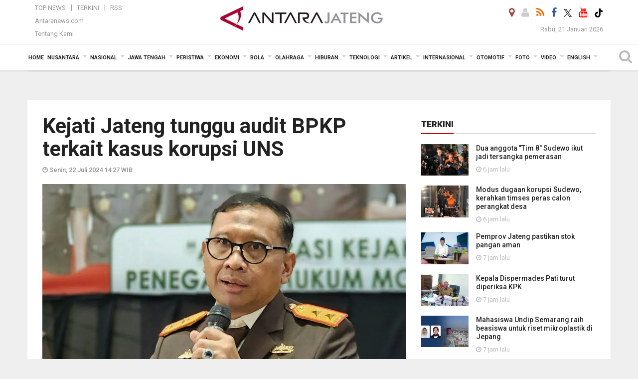

--- FILE ---
content_type: text/html; charset=UTF-8
request_url: https://jateng.antaranews.com/berita/540660/kejati-jateng-tunggu-audit-bpkp-terkait-kasus-korupsi-uns
body_size: 25522
content:
<!doctype html>
<html>
<head>
  <meta charset="utf-8">
  
<title>Kejati Jateng tunggu audit BPKP terkait kasus korupsi  UNS - ANTARA News Jateng</title>
<meta name="keywords" content="kajati jateng, antara jateng" />
<meta name="description" content="Kejaksaan Tinggi (Kejati) Jawa Tengah masih menunggu audit Badan Pengawasan Keuangan dan Pembangunan (BPKP) Jawa Tengah dalam lanjutan penyelidikan kasus dugaan korupsi Rencana ANTARA News jateng peristiwa ..." />
<meta itemprop="datePublished" content="Mon, 22 Jul 2024 14:27:17 +0700" />
<link rel="image_src" href="https://cdn.antaranews.com/cache/800x533/2024/07/22/IMG_20240722_094117.jpg" />
<link rel="preload" as="image" href="https://cdn.antaranews.com/cache/1200x800/2024/07/22/IMG_20240722_094117.jpg.webp" imagesrcset="https://cdn.antaranews.com/cache/360x240/2024/07/22/IMG_20240722_094117.jpg.webp 360w, https://cdn.antaranews.com/cache/800x533/2024/07/22/IMG_20240722_094117.jpg.webp 800w, https://cdn.antaranews.com/cache/1200x800/2024/07/22/IMG_20240722_094117.jpg.webp 1200w" />
<link rel="amphtml" href="https://jateng.antaranews.com/amp/berita/540660/kejati-jateng-tunggu-audit-bpkp-terkait-kasus-korupsi-uns" />
<meta property="og:title" content="Kejati Jateng tunggu audit BPKP terkait kasus korupsi  UNS - ANTARA News Jateng"/>
<meta property="og:type" content="article"/>
<meta property="og:description" content="Kejaksaan Tinggi (Kejati) Jawa Tengah masih menunggu audit Badan Pengawasan Keuangan dan Pembangunan (BPKP) Jawa Tengah dalam lanjutan penyelidikan kasus dugaan korupsi Rencana ANTARA News jateng peristiwa ..." />
<meta property="og:image" content="https://cdn.antaranews.com/cache/800x533/2024/07/22/IMG_20240722_094117.jpg"/>
<meta property="og:site_name" content="ANTARA News Jateng" />
<meta property="og:locale" content="id_ID" />
<meta property="fb:app_id" content="558190404243031"/>
<meta property="og:url" content="https://jateng.antaranews.com/berita/540660/kejati-jateng-tunggu-audit-bpkp-terkait-kasus-korupsi-uns" />
<meta property="article:author" content="https://www.facebook.com/antarajateng" />
<meta property="article:section" content="Indonesia" />
<meta name="twitter:card" content="summary_large_image" />
<meta name="twitter:site" content="@antarajateng" />
<meta name="twitter:creator" content="@antarajateng">
<meta name="twitter:title" content="Kejati Jateng tunggu audit BPKP terkait kasus korupsi  UNS" />
<meta name="twitter:description" content="Kejaksaan Tinggi (Kejati) Jawa Tengah masih menunggu audit Badan Pengawasan Keuangan dan Pembangunan (BPKP) Jawa Tengah dalam lanjutan penyelidikan kasus dugaan korupsi Rencana ANTARA News jateng peristiwa ..." />
<meta name="twitter:image:src" content="https://cdn.antaranews.com/cache/800x533/2024/07/22/IMG_20240722_094117.jpg?1768948844" />
<meta name="twitter:image" content="https://cdn.antaranews.com/cache/800x533/2024/07/22/IMG_20240722_094117.jpg?1768948844" />
<meta name="twitter:domain" content="jateng.antaranews.com">
<script type="application/ld+json">{"@context":"https://schema.org","@type":"NewsArticle","name":"ANTARA News Jateng","headline":"Kejati Jateng tunggu audit BPKP terkait kasus korupsi  UNS","mainEntityOfPage":{"@type":"WebPage","@id":"https://jateng.antaranews.com/berita/540660/kejati-jateng-tunggu-audit-bpkp-terkait-kasus-korupsi-uns"},"url":"https://jateng.antaranews.com/berita/540660/kejati-jateng-tunggu-audit-bpkp-terkait-kasus-korupsi-uns","image":{"@type":"ImageObject","url":"https://cdn.antaranews.com/cache/1200x800/2024/07/22/IMG_20240722_094117.jpg","height":800,"width":1200},"dateCreated":"2024-07-22T14:27:17+07:00","datePublished":"2024-07-22T14:27:17+07:00","dateModified":"2024-07-22T14:27:17+07:00","articleSection":"News","creator":{"@type":"Person","name":"Immanuel Citra Senjaya"},"author":{"@type":"Person","name":"Edhy Susilo"},"keywords":["Kajati jateng"],"publisher":{"@type":"Organization","name":"ANTARA News Jateng","logo":{"@type":"ImageObject","url":"https://jateng.antaranews.com/img/logo-antarajateng.jpg","width":353,"height":60}},"description":"Kejaksaan Tinggi (Kejati) Jawa Tengah masih menunggu audit Badan Pengawasan Keuangan dan Pembangunan (BPKP) Jawa Tengah dalam lanjutan penyelidikan kasus dugaan korupsi Rencana ANTARA News jateng peristiwa ..."}</script>
  <meta name="copyright" content="ANTARA News Agency">
  <meta http-equiv="X-UA-Compatible" content="IE=edge">
    <link rel="canonical" href="https://jateng.antaranews.com/berita/540660/kejati-jateng-tunggu-audit-bpkp-terkait-kasus-korupsi-uns" />  
    <meta class="viewport" name="viewport" content="width=device-width, initial-scale=1.0">
    <script async src='https://www.googletagmanager.com/gtag/js?id=G-L1EM4GTGET'></script>
<script>
  window.dataLayer = window.dataLayer || [];
  function gtag(){dataLayer.push(arguments);}
  gtag('js', new Date());

  gtag('config', 'G-L1EM4GTGET');
</script> 
  <!-- Favicon -->
  <link rel="shortcut icon" href="https://jateng.antaranews.com/img/index.ico" type="image/x-icon" />
  <link href="https://plus.google.com/+antaranews" rel="publisher">
  <link rel="alternate" type="application/rss+xml" title="Antarajateng - Terkini" href="https://jateng.antaranews.com/rss/terkini.xml" />
  <link rel="alternate" type="application/rss+xml" title="Antarajateng - Jawa Tengah" href="https://jateng.antaranews.com/rss/jawa-tengah.xml" />
  <link rel="alternate" type="application/rss+xml" title="Antarajateng - Peristiwa" href="https://jateng.antaranews.com/rss/peristiwa.xml" />
  <link rel="alternate" type="application/rss+xml" title="Antarajateng - Nasional" href="https://jateng.antaranews.com/rss/nasional.xml" />
  <link rel="alternate" type="application/rss+xml" title="Antarajateng - Ekonomi" href="https://jateng.antaranews.com/rss/ekonomi.xml" />
  <link rel="alternate" type="application/rss+xml" title="Antarajateng - Bola" href="https://jateng.antaranews.com/rss/bola.xml" />
  <link rel="alternate" type="application/rss+xml" title="Antarajateng - Olahraga" href="https://jateng.antaranews.com/rss/olahraga.xml" />
  <link rel="alternate" type="application/rss+xml" title="Antarajateng - Hiburan" href="https://jateng.antaranews.com/rss/hiburan.xml" />
  <link rel="alternate" type="application/rss+xml" title="Antarajateng - Teknologi" href="https://jateng.antaranews.com/rss/teknologi.xml" />
  <link rel="alternate" type="application/rss+xml" title="Antarajateng - Artikel" href="https://jateng.antaranews.com/rss/artikel.xml" />
  <link rel="alternate" type="application/rss+xml" title="Antarajateng - Internasional" href="https://jateng.antaranews.com/rss/internasional.xml" />
 <!-- Jquery js -->
 <script src="https://jateng.antaranews.com/js/jquery-1.11.2.min.js"></script>
  <!-- Google Fonts -->
 
  <link href="https://static.antaranews.com" rel="preconnect" />
  <link href="https://img.antaranews.com" rel="preconnect" />
  <link href="https://fonts.gstatic.com" rel="preconnect" crossorigin />
  <link href="https://ads.antaranews.com" rel="dns-prefetch" />
  <link href="https://www.google-analytics.com" rel="preconnect" crossorigin />
  <link href="https://www.googletagmanager.com" rel="preconnect" crossorigin />
  <link href="https://www.googletagservices.com" rel="preconnect" crossorigin />
  <link href="https://pagead2.googlesyndication.com" rel="preconnect" crossorigin />
  <link href="https://cdn.antaranews.com" rel="dns-prefetch" />
  
  <link href="https://fonts.googleapis.com/css?family=Roboto:100,300,300italic,400,400italic,500,700,700italic,900&display=swap" rel="preload" as="style" />
  <link href="https://fonts.googleapis.com/css?family=Roboto:100,300,300italic,400,400italic,500,700,700italic,900&display=swap" rel="stylesheet" />
 
  <!-- Icon Font -->
  <link rel="stylesheet" href="https://jateng.antaranews.com/plugins/font-awesome/css/font-awesome.min.css">

  <!-- Bootstrap CSS -->
  <link rel="stylesheet" href="https://jateng.antaranews.com/plugins/bootstrap/css/bootstrap.min.css">

  <!-- Theme CSS -->
  <link rel="stylesheet" href="https://jateng.antaranews.com/css/style.css?v=1.7">
  
  <!--[if lt IE 9]>
    <script src="https://oss.maxcdn.com/libs/html5shiv/3.7.0/html5shiv.js"></script>
    <script src="https://oss.maxcdn.com/libs/respond.js/1.4.2/respond.min.js"></script>
  <![endif]-->
  <link rel="stylesheet" href="https://jateng.antaranews.com/css/addstyle.css?v=1.18">
  <link rel="stylesheet" href="https://jateng.antaranews.com/css/flaxslider.css">
  <link rel="stylesheet" href="https://jateng.antaranews.com/css/assets.css?v=1.1">
  <link rel="stylesheet" href="https://jateng.antaranews.com/css/media-query.css?v=1.5">
  <script src="https://static.antaranews.com/js/plugins/lazysizes/lazysizes.min.js" defer></script>
 
</head><body>
<div id="main" class="header-big">
  
  <header class="header-wrapper clearfix">
    
	<!-- .header-top -->

    <div class="header-mid navbar-collapse collapse">
		<div id="tophead_menu" class="pb10">
	<div class="container">
        <div class="">
          <div class="row">
			 <div class="col-md-3 topmenu-header navbar-collapse collapse">
				 <div>
				 <ul id="ul-top">
							<li><a href="https://jateng.antaranews.com/top-news" data-toggle="tooltip" data-placement="bottom" title="Top News">Top News</a></li>
							<li><a href="https://jateng.antaranews.com/terkini" data-toggle="tooltip" data-placement="bottom" title="Terkini">Terkini</a></li>
							<li><a href="/rss" data-toggle="tooltip" data-placement="bottom" title="RSS Jawa Tengah">RSS</a></li>
						</ul>
				 </div>
				 
				  <div class="mt5">
					<a href="https://www.antaranews.com/" data-toggle="tooltip" data-placement="bottom" title="antaranews.com">Antaranews.com</a>
				 </div>
				 <div class="mt5">
					<a href="https://jateng.antaranews.com/about-us" data-toggle="tooltip" data-placement="bottom" title="Tentang Kami">Tentang Kami</a>
				 </div>
			 </div>
            <div class="col-md-7 m0 boxtopheader">
              <div class="header-mid-wrapper text-center clearfix">
                <div class="mid-logo-wrapper">
                 

						 <a itemprop="url" class="logo" href="https://jateng.antaranews.com" title="ANTARA News Jateng" rel="home">
							<div itemprop="logo" itemscope itemtype="https://schema.org/ImageObject">
							  <img alt="ANTARA News Jateng" src="https://jateng.antaranews.com/img/logo-antarajateng.jpg" />
							  <meta itemprop="url" content="https://jateng.antaranews.com/img/logo-antarajateng.jpg">
							  <meta itemprop="width" content="332">
							  <meta itemprop="height" content="60">
							</div>
							<meta itemprop="name" content="Antara Jateng">
						</a>
					  
					<!--<img src="" />-->
                 
                </div>
              </div>
            </div>
			 <div class="col-md-3 navbar-collapse collapse sosposition">
			 <div class="social-icons pull-right sosmargin">
				<a href="#" id="myLocation" class="active" data-toggle="tooltip" data-placement="bottom" title="Nonaktifkan Lokasi"><i class="fa fa-map-marker fa-lg text-danger"></i></a>				<a href="https://jateng.antaranews.com/login" data-toggle="tooltip" data-placement="bottom" title="Login"><i class="fa fa-user fa-lg"></i></a>
				<a href="https://jateng.antaranews.com/rss" data-toggle="tooltip" data-placement="bottom" title="RSS"><i class="fa fa-rss fa-lg"></i></a>
                <a href="https://www.facebook.com/antarajateng/" data-toggle="tooltip" data-placement="bottom" title="Facebook"><i class="fa fa-facebook fa-lg"></i></a>
                <a href="https://twitter.com/antara_jateng" target="_blank" data-toggle="tooltip" data-placement="bottom" title="Twitter"><img src="/img/x_twitter_new_logo_icon_small.png" width="16" height="16"></a>
                <a href="https://www.youtube.com/channel/UCzJNm-4nRCri_uSl0rCi0eA" target="_blank" data-toggle="tooltip" data-placement="bottom" title="Youtube"><i class="fa fa-youtube fa-lg"></i></a>
				<a href="https://www.tiktok.com/@antarajateng" target="_blank" data-toggle="tooltip" data-placement="bottom" title="" data-original-title="Tiktok"><img src="/img/tiktok_icon.png" width="18" height="18"></a>
				<!--<a href="https://plus.google.com/+antarajatengnews" data-toggle="tooltip" data-placement="bottom" title="Google+"><i class="fa fa-google-plus fa-lg"></i></a>-->
				<!--
				<span id="sb-search" class="sb-search" href="#" data-toggle="tooltip" data-placement="bottom" title="Search"><i class="fa fa-search fa-lg"></i>
					<form action="/search" class="searchform" method="get">
						<input class="sb-search-input" placeholder="Enter your search text..." type="text" value="" name="q" id="search">
						<input class="sb-search-submit" type="submit" value="">
						<span class="sb-icon-search fa fa-search" data-toggle="tooltip" data-placement="bottom" title="Search"></span>
					</form>
				</span>
				-->
              </div>
			
				<div class="topdate">Rabu, 21 Januari 2026</div>
			 </div>
			 
          </div>
        </div>
      </div>
	</div>	</div><!-- .header-mid -->
	
	<div class="header text-center" id="header">
	   <div class="container relative" id="con">
        <!--<div class="mag-content">-->
          <div class="row">
           <!--<div class="col-md-12">-->
                          <!-- Mobile Menu Button -->
           <div>
		   <a class="navbar-toggle collapsed" id="nav-button" href="#mobile-nav">
              <span class="icon-bar"></span>
              <span class="icon-bar"></span>
              <span class="icon-bar"></span>
              <span class="icon-bar"></span>
            </a><!-- .navbar-toggle -->
			<div class="navbar-toggle collapsed topmidlogo"><a href="https://jateng.antaranews.com"><img class="ml15" src="https://jateng.antaranews.com/img/logo-antarajateng-kecil.jpg" alt="Antaranews Jawa Tengah" /></a></div>
			
			 <a class="navbar-toggle collapsed pull-right" id="src-mobile" href="#mobile-src">
              <span class="fa fa-search fa-lg" style="background-color:#fff;"></span>
            </a>
			</div>
		
			<!-- .navbar-toggle -->
			 
            <!-- Main Nav Wrapper -->
            <nav class="navbar mega-menu">
				 <div id="formobile" class="src_position">
				 <form action="https://jateng.antaranews.com/search" method="get">
					<input class="sb-search-input maxfieldsrc" placeholder="Kata Kunci ..." type="text" value="" name="q" id="search">
				 </form>
				</div>
			
              <a class="logo" id="logoscroll" href="https://jateng.antaranews.com" title="ANTARA News Jateng" rel="home">
               <img alt="ANTARA News Jateng" src="https://jateng.antaranews.com/img/logo-antara.png" />
              </a><!-- .logo -->
              
              <!-- Navigation Menu -->
           <div class="container dropdown-menu fullwidth navbar-collapse collapse">
              <ul class="nav navbar-nav">
				 <li class="dropdown mega-full menu-color1">
					<a href="https://jateng.antaranews.com" role="button" aria-expanded="false">Home</a>
				 </li>
				 <li class="dropdown mega-full menu-color1">
					<a href="https://jateng.antaranews.com/nusantara" class="dropdown-toggle " data-toggle="dropdown" role="button" aria-expanded="false">Nusantara</a>
						<ul class="container dropdown-menu fullwidth m0" style="animation-delay:0.2s;">
							<li>
								<div class="tabbable tabs-left">
									<ul class="nav nav-tabs nav-horizontal">
										<li class="col-sm-3"><a href="https://www.antaranews.com" target="_blank" title="antaranews.com">antaranews.com</a></li><li class="col-sm-3"><a href="https://aceh.antaranews.com" target="_blank" title="Aceh/NAD">Aceh/NAD</a></li><li class="col-sm-3"><a href="https://bali.antaranews.com" target="_blank" title="Bali">Bali</a></li><li class="col-sm-3"><a href="https://babel.antaranews.com" target="_blank" title="Bangka/Belitung">Bangka/Belitung</a></li><li class="col-sm-3"><a href="https://banten.antaranews.com" target="_blank" title="Banten">Banten</a></li><li class="col-sm-3"><a href="https://bengkulu.antaranews.com" target="_blank" title="Bengkulu">Bengkulu</a></li><li class="col-sm-3"><a href="https://gorontalo.antaranews.com" target="_blank" title="Gorontalo">Gorontalo</a></li><li class="col-sm-3"><a href="https://jambi.antaranews.com" target="_blank" title="Jambi">Jambi</a></li><li class="col-sm-3"><a href="https://jabar.antaranews.com" target="_blank" title="Jawa Barat">Jawa Barat</a></li><li class="col-sm-3"><a href="https://jateng.antaranews.com" target="_blank" title="Jawa Tengah">Jawa Tengah</a></li><li class="col-sm-3"><a href="https://jatim.antaranews.com" target="_blank" title="Jawa Timur">Jawa Timur</a></li><li class="col-sm-3"><a href="https://kalbar.antaranews.com" target="_blank" title="Kalimantan Barat">Kalimantan Barat</a></li><li class="col-sm-3"><a href="https://kalsel.antaranews.com" target="_blank" title="Kalimantan Selatan">Kalimantan Selatan</a></li><li class="col-sm-3"><a href="https://kalteng.antaranews.com" target="_blank" title="Kalimantan Tengah">Kalimantan Tengah</a></li><li class="col-sm-3"><a href="https://kaltim.antaranews.com" target="_blank" title="Kalimantan Timur">Kalimantan Timur</a></li><li class="col-sm-3"><a href="https://kaltara.antaranews.com" target="_blank" title="Kalimantan Utara">Kalimantan Utara</a></li><li class="col-sm-3"><a href="https://kepri.antaranews.com" target="_blank" title="Kepulauan Riau">Kepulauan Riau</a></li><li class="col-sm-3"><a href="https://kl.antaranews.com" target="_blank" title="Kuala Lumpur">Kuala Lumpur</a></li><li class="col-sm-3"><a href="https://lampung.antaranews.com" target="_blank" title="Lampung">Lampung</a></li><li class="col-sm-3"><a href="https://ambon.antaranews.com" target="_blank" title="Maluku">Maluku</a></li><li class="col-sm-3"><a href="https://megapolitan.antaranews.com" target="_blank" title="Megapolitan">Megapolitan</a></li><li class="col-sm-3"><a href="https://mataram.antaranews.com" target="_blank" title="NTB">NTB</a></li><li class="col-sm-3"><a href="https://kupang.antaranews.com" target="_blank" title="NTT">NTT</a></li><li class="col-sm-3"><a href="https://papua.antaranews.com" target="_blank" title="Papua">Papua</a></li><li class="col-sm-3"><a href="https://papuatengah.antaranews.com" target="_blank" title="Papua Tengah">Papua Tengah</a></li><li class="col-sm-3"><a class="" href="https://riau.antaranews.com" target="_blank" title="Riau">Riau</a></li><li class="col-sm-3"><a href="https://makassar.antaranews.com" target="_blank" title="Sulawesi Selatan">Sulawesi Selatan</a></li><li class="col-sm-3"><a href="https://sulteng.antaranews.com" target="_blank" title="Sulawesi Tengah">Sulawesi Tengah</a></li><li class="col-sm-3"><a href="https://sultra.antaranews.com" target="_blank" title="Sulawesi Tenggara">Sulawesi Tenggara</a></li><li class="col-sm-3"><a href="https://manado.antaranews.com" target="_blank" title="Sulawesi Utara">Sulawesi Utara</a></li><li class="col-sm-3"><a href="https://sumbar.antaranews.com" target="_blank" title="Sumatera Barat">Sumatera Barat</a></li><li class="col-sm-3"><a href="https://sumsel.antaranews.com" target="_blank" title="Sumatera Selatan">Sumatera Selatan</a></li><li class="col-sm-3"><a href="https://sumut.antaranews.com" target="_blank" title="Sumatera Utara">Sumatera Utara</a></li><li class="col-sm-3"><a href="https://jogja.antaranews.com" target="_blank" title="Yogyakarta">Yogyakarta</a></li>									</ul>
								</div>
							</li>
						</ul>
					</li>
					
					<li class="dropdown mega-full menu-color1">
						<a href="https://jateng.antaranews.com/nasional" class="dropdown-toggle " data-toggle="dropdown" role="button" aria-expanded="false">Nasional</a>
							<ul class="container dropdown-menu fullwidth m0" style="animation-delay:0.2s;">
								<li>
								  <div class="mega-menu-5block">
									<div class="mega-menu-news">
					  <div class="mega-menu-img relative">
						
						<a href="https://jateng.antaranews.com/berita/616802/wamenkomdigi-kantor-berita-antara-berperan-penting-publikasikan-program-pemerintah" title="Wamenkomdigi: Kantor Berita ANTARA berperan penting publikasikan program pemerintah" rel="nofollow">
						 <picture>
							<source type="image/webp" data-srcset="https://cdn.antaranews.com/cache/540x360/2026/01/20/WhatsApp-Image-2026-01-20-at-16.32.36.jpeg.webp">
							<img data-src="https://cdn.antaranews.com/cache/540x360/2026/01/20/WhatsApp-Image-2026-01-20-at-16.32.36.jpeg" class="lazyload" alt="Wamenkomdigi: Kantor Berita ANTARA berperan penting publikasikan program pemerintah">
						</picture>
						</a>
					  </div>
					  <div class="mega-menu-detail">
						<h4 class="entry-title">
						  <a href="https://jateng.antaranews.com/berita/616802/wamenkomdigi-kantor-berita-antara-berperan-penting-publikasikan-program-pemerintah" rel="nofollow" title="Wamenkomdigi: Kantor Berita ANTARA berperan penting publikasikan program pemerintah">Wamenkomdigi: Kantor Berita ANTARA berperan penting publikasikan program pemerintah</a>
						  <p class="simple-share mt5">Selasa, 20 Januari 2026 20:09</p>
						</h4>
					  </div>
					</div><div class="mega-menu-news">
					  <div class="mega-menu-img relative">
						
						<a href="https://jateng.antaranews.com/berita/616694/jpu-hadirkan-ahok-hingga-jonan-menjadi-saksi-sidang-korupsi-minyak" title="JPU hadirkan Ahok hingga Jonan menjadi saksi sidang korupsi minyak" rel="nofollow">
						 <picture>
							<source type="image/webp" data-srcset="https://cdn.antaranews.com/cache/540x360/2025/08/20/IMG_4160.jpeg.webp">
							<img data-src="https://cdn.antaranews.com/cache/540x360/2025/08/20/IMG_4160.jpeg" class="lazyload" alt="JPU hadirkan Ahok hingga Jonan menjadi saksi sidang korupsi minyak">
						</picture>
						</a>
					  </div>
					  <div class="mega-menu-detail">
						<h4 class="entry-title">
						  <a href="https://jateng.antaranews.com/berita/616694/jpu-hadirkan-ahok-hingga-jonan-menjadi-saksi-sidang-korupsi-minyak" rel="nofollow" title="JPU hadirkan Ahok hingga Jonan menjadi saksi sidang korupsi minyak">JPU hadirkan Ahok hingga Jonan menjadi saksi sidang korupsi minyak</a>
						  <p class="simple-share mt5">Selasa, 20 Januari 2026 9:12</p>
						</h4>
					  </div>
					</div><div class="mega-menu-news">
					  <div class="mega-menu-img relative">
						
						<a href="https://jateng.antaranews.com/berita/616558/kai-bandung-membatalkan-perjalanan-tiga-kereta-meski-jalur-pantura-mulai-pulih" title="KAI Bandung membatalkan perjalanan tiga kereta meski jalur Pantura mulai pulih" rel="nofollow">
						 <picture>
							<source type="image/webp" data-srcset="https://cdn.antaranews.com/cache/540x360/2026/01/19/IMG-20260119-WA0003_1.jpg.webp">
							<img data-src="https://cdn.antaranews.com/cache/540x360/2026/01/19/IMG-20260119-WA0003_1.jpg" class="lazyload" alt="KAI Bandung membatalkan perjalanan tiga kereta meski jalur Pantura mulai pulih">
						</picture>
						</a>
					  </div>
					  <div class="mega-menu-detail">
						<h4 class="entry-title">
						  <a href="https://jateng.antaranews.com/berita/616558/kai-bandung-membatalkan-perjalanan-tiga-kereta-meski-jalur-pantura-mulai-pulih" rel="nofollow" title="KAI Bandung membatalkan perjalanan tiga kereta meski jalur Pantura mulai pulih">KAI Bandung membatalkan perjalanan tiga kereta meski jalur Pantura mulai pulih</a>
						  <p class="simple-share mt5">Senin, 19 Januari 2026 13:21</p>
						</h4>
					  </div>
					</div><div class="mega-menu-news">
					  <div class="mega-menu-img relative">
						
						<a href="https://jateng.antaranews.com/berita/616141/komisi-iii-dpr-mulai-membahas-pembentukan-ruu-perampasan-aset" title="Komisi III DPR mulai membahas pembentukan RUU Perampasan Aset" rel="nofollow">
						 <picture>
							<source type="image/webp" data-srcset="https://cdn.antaranews.com/cache/540x360/2026/01/15/IMG_20260115_110032.jpg.webp">
							<img data-src="https://cdn.antaranews.com/cache/540x360/2026/01/15/IMG_20260115_110032.jpg" class="lazyload" alt="Komisi III DPR mulai membahas pembentukan RUU Perampasan Aset">
						</picture>
						</a>
					  </div>
					  <div class="mega-menu-detail">
						<h4 class="entry-title">
						  <a href="https://jateng.antaranews.com/berita/616141/komisi-iii-dpr-mulai-membahas-pembentukan-ruu-perampasan-aset" rel="nofollow" title="Komisi III DPR mulai membahas pembentukan RUU Perampasan Aset">Komisi III DPR mulai membahas pembentukan RUU Perampasan Aset</a>
						  <p class="simple-share mt5">Kamis, 15 Januari 2026 11:14</p>
						</h4>
					  </div>
					</div><div class="mega-menu-news">
					  <div class="mega-menu-img relative">
						
						<a href="https://jateng.antaranews.com/berita/616137/presiden-prabowo-kumpulkan-1200-rektor-bahas-strategi-pendidikan" title="Presiden Prabowo kumpulkan 1.200 rektor bahas strategi pendidikan" rel="nofollow">
						 <picture>
							<source type="image/webp" data-srcset="https://cdn.antaranews.com/cache/540x360/2026/01/15/IMG-20260115-WA0001.jpg.webp">
							<img data-src="https://cdn.antaranews.com/cache/540x360/2026/01/15/IMG-20260115-WA0001.jpg" class="lazyload" alt="Presiden Prabowo kumpulkan 1.200 rektor bahas strategi pendidikan">
						</picture>
						</a>
					  </div>
					  <div class="mega-menu-detail">
						<h4 class="entry-title">
						  <a href="https://jateng.antaranews.com/berita/616137/presiden-prabowo-kumpulkan-1200-rektor-bahas-strategi-pendidikan" rel="nofollow" title="Presiden Prabowo kumpulkan 1.200 rektor bahas strategi pendidikan">Presiden Prabowo kumpulkan 1.200 rektor bahas strategi pendidikan</a>
						  <p class="simple-share mt5">Kamis, 15 Januari 2026 10:55</p>
						</h4>
					  </div>
					</div>								   </div>
								</li>
							</ul>
					</li>
				
					 						
						<li class="dropdown mega-full menu-color1">
														<a href="https://jateng.antaranews.com/daerah" class="dropdown-toggle " data-toggle="dropdown" role="button" aria-expanded="false">Jawa Tengah</a>
							                 
					<ul class="container dropdown-menu fullwidth m0" style="animation-delay:0.2s;">
						<li>
					
                      <!--<div class="tabbable tab-hover tabs-left">
                        <ul class="nav nav-tabs tab-hover">
						-->
						  <div class="tabbable tab-hover tabs-left">
										<ul class="nav nav-tabs tab-hover"><li><a href="https://jateng.antaranews.com/daerah/semarang" data-target="#jawa-tengah1" data-toggle="tab" class="first">Semarang</a></li><li><a href="https://jateng.antaranews.com/daerah/surakarta" data-target="#jawa-tengah2" data-toggle="tab">Surakarta</a></li><li><a href="https://jateng.antaranews.com/daerah/kedu" data-target="#jawa-tengah3" data-toggle="tab">Kedu</a></li><li><a href="https://jateng.antaranews.com/daerah/banyumas" data-target="#jawa-tengah4" data-toggle="tab">Banyumas</a></li><li><a href="https://jateng.antaranews.com/daerah/pekalongan" data-target="#jawa-tengah5" data-toggle="tab">Pekalongan</a></li><li><a href="https://jateng.antaranews.com/daerah/pati" data-target="#jawa-tengah6" data-toggle="tab">Pati</a></li> </ul>
									<div class="tab-content">
										<div class="tab-pane active" id="jawa-tengah1"><div class="mega-menu-news">
						  <div class="mega-menu-img">
							<a href="https://jateng.antaranews.com/berita/616826/pemprov-jateng-pastikan-stok-pangan-aman">
								
							  <picture>
							<source type="image/webp" data-srcset="https://cdn.antaranews.com/cache/270x180/2026/01/20/1001547568.jpg.webp" >
							<img data-src="https://cdn.antaranews.com/cache/270x180/2026/01/20/1001547568.jpg" class="lazyload" alt="Pemprov Jateng pastikan stok pangan aman">
						</picture>
							</a>
						  </div>
						  <div class="mega-menu-detail">
							<h4 class="entry-title">
							  <a href="https://jateng.antaranews.com/berita/616826/pemprov-jateng-pastikan-stok-pangan-aman">Pemprov Jateng pastikan stok pangan aman</a>
							</h4>
							<p class="simple-share">
							 7 jam lalu
							</p>
						  </div>
					</div><div class="mega-menu-news">
						  <div class="mega-menu-img">
							<a href="https://jateng.antaranews.com/berita/616818/mahasiswa-undip-semarang-raih-beasiswa-untuk-riset-mikroplastik-di-jepang">
								
							  <picture>
							<source type="image/webp" data-srcset="https://cdn.antaranews.com/cache/270x180/2026/01/20/1001547749.jpg.webp" >
							<img data-src="https://cdn.antaranews.com/cache/270x180/2026/01/20/1001547749.jpg" class="lazyload" alt="Mahasiswa Undip Semarang raih beasiswa untuk riset mikroplastik di Jepang">
						</picture>
							</a>
						  </div>
						  <div class="mega-menu-detail">
							<h4 class="entry-title">
							  <a href="https://jateng.antaranews.com/berita/616818/mahasiswa-undip-semarang-raih-beasiswa-untuk-riset-mikroplastik-di-jepang">Mahasiswa Undip Semarang raih beasiswa untuk riset mikroplastik di Jepang</a>
							</h4>
							<p class="simple-share">
							 7 jam lalu
							</p>
						  </div>
					</div><div class="mega-menu-news">
						  <div class="mega-menu-img">
							<a href="https://jateng.antaranews.com/berita/616814/delegasi-undip-semarang-ikuti-program-kolaborasi-industri-di-jepang">
								
							  <picture>
							<source type="image/webp" data-srcset="https://cdn.antaranews.com/cache/270x180/2026/01/20/1001547477.jpg.webp" >
							<img data-src="https://cdn.antaranews.com/cache/270x180/2026/01/20/1001547477.jpg" class="lazyload" alt="Delegasi Undip  Semarang ikuti program kolaborasi industri di Jepang">
						</picture>
							</a>
						  </div>
						  <div class="mega-menu-detail">
							<h4 class="entry-title">
							  <a href="https://jateng.antaranews.com/berita/616814/delegasi-undip-semarang-ikuti-program-kolaborasi-industri-di-jepang">Delegasi Undip  Semarang ikuti program kolaborasi industri di Jepang</a>
							</h4>
							<p class="simple-share">
							 7 jam lalu
							</p>
						  </div>
					</div><div class="mega-menu-news">
						  <div class="mega-menu-img">
							<a href="https://jateng.antaranews.com/berita/616810/realisasi-investasi-jateng-2025-capai-rp8850-triliun">
								
							  <picture>
							<source type="image/webp" data-srcset="https://cdn.antaranews.com/cache/270x180/2026/01/20/1001547601.jpg.webp" >
							<img data-src="https://cdn.antaranews.com/cache/270x180/2026/01/20/1001547601.jpg" class="lazyload" alt="Realisasi investasi Jateng 2025 capai Rp88,50 triliun">
						</picture>
							</a>
						  </div>
						  <div class="mega-menu-detail">
							<h4 class="entry-title">
							  <a href="https://jateng.antaranews.com/berita/616810/realisasi-investasi-jateng-2025-capai-rp8850-triliun">Realisasi investasi Jateng 2025 capai Rp88,50 triliun</a>
							</h4>
							<p class="simple-share">
							 7 jam lalu
							</p>
						  </div>
					</div></div><div class="tab-pane" id="jawa-tengah2"><div class="mega-menu-news">
						  <div class="mega-menu-img">
							<a href="https://jateng.antaranews.com/berita/616798/ums-perkuat-peran-sebagai-poros-intelektual-lewat-pengukuhan-lima-gubes">
								
							  <picture>
							<source type="image/webp" data-srcset="https://cdn.antaranews.com/cache/270x180/2026/01/20/1000153173.jpg.webp" >
							<img data-src="https://cdn.antaranews.com/cache/270x180/2026/01/20/1000153173.jpg" class="lazyload" alt="UMS perkuat peran sebagai poros intelektual lewat pengukuhan lima gubes">
						</picture>
							</a>
						  </div>
						  <div class="mega-menu-detail">
							<h4 class="entry-title">
							  <a href="https://jateng.antaranews.com/berita/616798/ums-perkuat-peran-sebagai-poros-intelektual-lewat-pengukuhan-lima-gubes">UMS perkuat peran sebagai poros intelektual lewat pengukuhan lima gubes</a>
							</h4>
							<p class="simple-share">
							 12 jam lalu
							</p>
						  </div>
					</div><div class="mega-menu-news">
						  <div class="mega-menu-img">
							<a href="https://jateng.antaranews.com/berita/616790/wakil-rektor-i-ums-resmikan-forum-alumni-jambon">
								
							  <picture>
							<source type="image/webp" data-srcset="https://cdn.antaranews.com/cache/270x180/2026/01/20/1000153172.jpg.webp" >
							<img data-src="https://cdn.antaranews.com/cache/270x180/2026/01/20/1000153172.jpg" class="lazyload" alt="Wakil Rektor I UMS resmikan Forum Alumni JAMBON">
						</picture>
							</a>
						  </div>
						  <div class="mega-menu-detail">
							<h4 class="entry-title">
							  <a href="https://jateng.antaranews.com/berita/616790/wakil-rektor-i-ums-resmikan-forum-alumni-jambon">Wakil Rektor I UMS resmikan Forum Alumni JAMBON</a>
							</h4>
							<p class="simple-share">
							 12 jam lalu
							</p>
						  </div>
					</div><div class="mega-menu-news">
						  <div class="mega-menu-img">
							<a href="https://jateng.antaranews.com/berita/616770/technopreneurship-jadi-gagasan-guru-besar-ums-hadapi-disrupsi-digital">
								
							  <picture>
							<source type="image/webp" data-srcset="https://cdn.antaranews.com/cache/270x180/2026/01/20/1000153158.jpg.webp" >
							<img data-src="https://cdn.antaranews.com/cache/270x180/2026/01/20/1000153158.jpg" class="lazyload" alt="Technopreneurship jadi gagasan Guru Besar UMS hadapi disrupsi digital">
						</picture>
							</a>
						  </div>
						  <div class="mega-menu-detail">
							<h4 class="entry-title">
							  <a href="https://jateng.antaranews.com/berita/616770/technopreneurship-jadi-gagasan-guru-besar-ums-hadapi-disrupsi-digital">Technopreneurship jadi gagasan Guru Besar UMS hadapi disrupsi digital</a>
							</h4>
							<p class="simple-share">
							 13 jam lalu
							</p>
						  </div>
					</div><div class="mega-menu-news">
						  <div class="mega-menu-img">
							<a href="https://jateng.antaranews.com/berita/616750/gubes-ums-tawarkan-inovasi-teknologi-iot-dan-instrumen-elektronik-dukung-pembangunan-berkelanjutan">
								
							  <picture>
							<source type="image/webp" data-srcset="https://cdn.antaranews.com/cache/270x180/2026/01/20/1000153150.jpg.webp" >
							<img data-src="https://cdn.antaranews.com/cache/270x180/2026/01/20/1000153150.jpg" class="lazyload" alt="Gubes UMS tawarkan inovasi teknologi IoT dan instrumen elektronik dukung pembangunan berkelanjutan">
						</picture>
							</a>
						  </div>
						  <div class="mega-menu-detail">
							<h4 class="entry-title">
							  <a href="https://jateng.antaranews.com/berita/616750/gubes-ums-tawarkan-inovasi-teknologi-iot-dan-instrumen-elektronik-dukung-pembangunan-berkelanjutan">Gubes UMS tawarkan inovasi teknologi IoT dan instrumen elektronik dukung pembangunan berkelanjutan</a>
							</h4>
							<p class="simple-share">
							 13 jam lalu
							</p>
						  </div>
					</div></div><div class="tab-pane" id="jawa-tengah3"><div class="mega-menu-news">
						  <div class="mega-menu-img">
							<a href="https://jateng.antaranews.com/berita/616794/bulan-dana-pmi-temanggung-2025-mencapai-rp1508-miliar">
								
							  <picture>
							<source type="image/webp" data-srcset="https://cdn.antaranews.com/cache/270x180/2026/01/20/dana-pmi-2025.jpg.webp" >
							<img data-src="https://cdn.antaranews.com/cache/270x180/2026/01/20/dana-pmi-2025.jpg" class="lazyload" alt="Bulan Dana PMI Temanggung 2025 mencapai Rp1,508 miliar">
						</picture>
							</a>
						  </div>
						  <div class="mega-menu-detail">
							<h4 class="entry-title">
							  <a href="https://jateng.antaranews.com/berita/616794/bulan-dana-pmi-temanggung-2025-mencapai-rp1508-miliar">Bulan Dana PMI Temanggung 2025 mencapai Rp1,508 miliar</a>
							</h4>
							<p class="simple-share">
							 12 jam lalu
							</p>
						  </div>
					</div><div class="mega-menu-news">
						  <div class="mega-menu-img">
							<a href="https://jateng.antaranews.com/berita/616786/kejari-temanggung-dan-patriot-indonesia-melakukan-bedah-rumah">
								
							  <picture>
							<source type="image/webp" data-srcset="https://cdn.antaranews.com/cache/270x180/2026/01/20/bedah-rumah-kaloran.jpg.webp" >
							<img data-src="https://cdn.antaranews.com/cache/270x180/2026/01/20/bedah-rumah-kaloran.jpg" class="lazyload" alt="Kejari Temanggung dan Patriot Indonesia melakukan bedah rumah">
						</picture>
							</a>
						  </div>
						  <div class="mega-menu-detail">
							<h4 class="entry-title">
							  <a href="https://jateng.antaranews.com/berita/616786/kejari-temanggung-dan-patriot-indonesia-melakukan-bedah-rumah">Kejari Temanggung dan Patriot Indonesia melakukan bedah rumah</a>
							</h4>
							<p class="simple-share">
							 12 jam lalu
							</p>
						  </div>
					</div><div class="mega-menu-news">
						  <div class="mega-menu-img">
							<a href="https://jateng.antaranews.com/berita/616746/kemenhut-gagalkan-perdagangan-satwa-liar-di-magelang">
								
							  <picture>
							<source type="image/webp" data-srcset="https://cdn.antaranews.com/cache/270x180/2026/01/20/gakkum4.jpg.webp" >
							<img data-src="https://cdn.antaranews.com/cache/270x180/2026/01/20/gakkum4.jpg" class="lazyload" alt="Kemenhut gagalkan perdagangan satwa liar di Magelang">
						</picture>
							</a>
						  </div>
						  <div class="mega-menu-detail">
							<h4 class="entry-title">
							  <a href="https://jateng.antaranews.com/berita/616746/kemenhut-gagalkan-perdagangan-satwa-liar-di-magelang">Kemenhut gagalkan perdagangan satwa liar di Magelang</a>
							</h4>
							<p class="simple-share">
							 14 jam lalu
							</p>
						  </div>
					</div><div class="mega-menu-news">
						  <div class="mega-menu-img">
							<a href="https://jateng.antaranews.com/berita/616618/petugas-sppg-danupayan-memakai-kostum-warok-saat-mengantar-mbg-ke-sekolah">
								
							  <picture>
							<source type="image/webp" data-srcset="https://cdn.antaranews.com/cache/270x180/2026/01/19/warok.jpg.webp" >
							<img data-src="https://cdn.antaranews.com/cache/270x180/2026/01/19/warok.jpg" class="lazyload" alt="Petugas SPPG Danupayan memakai kostum warok saat mengantar MBG ke sekolah">
						</picture>
							</a>
						  </div>
						  <div class="mega-menu-detail">
							<h4 class="entry-title">
							  <a href="https://jateng.antaranews.com/berita/616618/petugas-sppg-danupayan-memakai-kostum-warok-saat-mengantar-mbg-ke-sekolah">Petugas SPPG Danupayan memakai kostum warok saat mengantar MBG ke sekolah</a>
							</h4>
							<p class="simple-share">
							 19 January 2026 16:44 Wib
							</p>
						  </div>
					</div></div><div class="tab-pane" id="jawa-tengah4"><div class="mega-menu-news">
						  <div class="mega-menu-img">
							<a href="https://jateng.antaranews.com/berita/616730/kai-masih-membatalkan-sejumlah-perjalanan-ka-di-daop-5-purwokerto">
								
							  <picture>
							<source type="image/webp" data-srcset="https://cdn.antaranews.com/cache/270x180/2026/01/20/stasiun-pwt-200126.jpg.webp" >
							<img data-src="https://cdn.antaranews.com/cache/270x180/2026/01/20/stasiun-pwt-200126.jpg" class="lazyload" alt="KAI masih membatalkan sejumlah perjalanan KA di Daop 5 Purwokerto">
						</picture>
							</a>
						  </div>
						  <div class="mega-menu-detail">
							<h4 class="entry-title">
							  <a href="https://jateng.antaranews.com/berita/616730/kai-masih-membatalkan-sejumlah-perjalanan-ka-di-daop-5-purwokerto">KAI masih membatalkan sejumlah perjalanan KA di Daop 5 Purwokerto</a>
							</h4>
							<p class="simple-share">
							 16 jam lalu
							</p>
						  </div>
					</div><div class="mega-menu-news">
						  <div class="mega-menu-img">
							<a href="https://jateng.antaranews.com/berita/616686/pakar-unsoed--kasus-kekerasan-seksual-anak-perlu-hukuman-berat">
								
							  <picture>
							<source type="image/webp" data-srcset="https://cdn.antaranews.com/cache/270x180/2026/01/19/prof-hibnu.jpg.webp" >
							<img data-src="https://cdn.antaranews.com/cache/270x180/2026/01/19/prof-hibnu.jpg" class="lazyload" alt="Pakar Unsoed : Kasus kekerasan seksual anak perlu hukuman berat">
						</picture>
							</a>
						  </div>
						  <div class="mega-menu-detail">
							<h4 class="entry-title">
							  <a href="https://jateng.antaranews.com/berita/616686/pakar-unsoed--kasus-kekerasan-seksual-anak-perlu-hukuman-berat">Pakar Unsoed : Kasus kekerasan seksual anak perlu hukuman berat</a>
							</h4>
							<p class="simple-share">
							 21 jam lalu
							</p>
						  </div>
					</div><div class="mega-menu-news">
						  <div class="mega-menu-img">
							<a href="https://jateng.antaranews.com/berita/616602/dispendukcapil-purbalingga-memperluas-layanan-program-anak-ceria-jipat">
								
							  <picture>
							<source type="image/webp" data-srcset="https://cdn.antaranews.com/cache/270x180/2026/01/19/Anak-Ceria-Jipat.jpg.webp" >
							<img data-src="https://cdn.antaranews.com/cache/270x180/2026/01/19/Anak-Ceria-Jipat.jpg" class="lazyload" alt="Dispendukcapil Purbalingga memperluas layanan Program Anak Ceria Jipat">
						</picture>
							</a>
						  </div>
						  <div class="mega-menu-detail">
							<h4 class="entry-title">
							  <a href="https://jateng.antaranews.com/berita/616602/dispendukcapil-purbalingga-memperluas-layanan-program-anak-ceria-jipat">Dispendukcapil Purbalingga memperluas layanan Program Anak Ceria Jipat</a>
							</h4>
							<p class="simple-share">
							 19 January 2026 14:44 Wib
							</p>
						  </div>
					</div><div class="mega-menu-news">
						  <div class="mega-menu-img">
							<a href="https://jateng.antaranews.com/berita/616578/sekda-pelayanan-cepat-dan-ramah-jadi-kunci-kepuasan-warga-di-mpp-banyumas">
								
							  <picture>
							<source type="image/webp" data-srcset="https://cdn.antaranews.com/cache/270x180/2026/01/19/mpp-banyumas.jpg.webp" >
							<img data-src="https://cdn.antaranews.com/cache/270x180/2026/01/19/mpp-banyumas.jpg" class="lazyload" alt="Sekda: Pelayanan cepat dan ramah jadi kunci kepuasan warga di MPP Banyumas">
						</picture>
							</a>
						  </div>
						  <div class="mega-menu-detail">
							<h4 class="entry-title">
							  <a href="https://jateng.antaranews.com/berita/616578/sekda-pelayanan-cepat-dan-ramah-jadi-kunci-kepuasan-warga-di-mpp-banyumas">Sekda: Pelayanan cepat dan ramah jadi kunci kepuasan warga di MPP Banyumas</a>
							</h4>
							<p class="simple-share">
							 19 January 2026 14:04 Wib
							</p>
						  </div>
					</div></div><div class="tab-pane" id="jawa-tengah5"><div class="mega-menu-news">
						  <div class="mega-menu-img">
							<a href="https://jateng.antaranews.com/berita/616766/pemkab-anggaran-perbaikan-jalan-pantura-batang-mencapai-rp202-miliar">
								
							  <picture>
							<source type="image/webp" data-srcset="https://cdn.antaranews.com/cache/270x180/2026/01/20/Perbaikan-jalan-nasional-di-Batang.jpg.webp" >
							<img data-src="https://cdn.antaranews.com/cache/270x180/2026/01/20/Perbaikan-jalan-nasional-di-Batang.jpg" class="lazyload" alt="Pemkab: Anggaran perbaikan Jalan Pantura Batang mencapai Rp202 miliar">
						</picture>
							</a>
						  </div>
						  <div class="mega-menu-detail">
							<h4 class="entry-title">
							  <a href="https://jateng.antaranews.com/berita/616766/pemkab-anggaran-perbaikan-jalan-pantura-batang-mencapai-rp202-miliar">Pemkab: Anggaran perbaikan Jalan Pantura Batang mencapai Rp202 miliar</a>
							</h4>
							<p class="simple-share">
							 13 jam lalu
							</p>
						  </div>
					</div><div class="mega-menu-news">
						  <div class="mega-menu-img">
							<a href="https://jateng.antaranews.com/berita/616762/pemkot-pekalongan-berlakukan-penyesuaian-sistem-belajar-karena-terdampak-banjir">
								
							  <picture>
							<source type="image/webp" data-srcset="https://cdn.antaranews.com/cache/270x180/2026/01/20/Pengungsi-banjir-di-Kota-Pekalongan.jpg.webp" >
							<img data-src="https://cdn.antaranews.com/cache/270x180/2026/01/20/Pengungsi-banjir-di-Kota-Pekalongan.jpg" class="lazyload" alt="Pemkot Pekalongan berlakukan penyesuaian sistem belajar karena terdampak banjir">
						</picture>
							</a>
						  </div>
						  <div class="mega-menu-detail">
							<h4 class="entry-title">
							  <a href="https://jateng.antaranews.com/berita/616762/pemkot-pekalongan-berlakukan-penyesuaian-sistem-belajar-karena-terdampak-banjir">Pemkot Pekalongan berlakukan penyesuaian sistem belajar karena terdampak banjir</a>
							</h4>
							<p class="simple-share">
							 13 jam lalu
							</p>
						  </div>
					</div><div class="mega-menu-news">
						  <div class="mega-menu-img">
							<a href="https://jateng.antaranews.com/berita/616758/pemkot-pekalongan-memperketat-pengawasan-dapur-sppg-jamin-keamanan-pangan">
								
							  <picture>
							<source type="image/webp" data-srcset="https://cdn.antaranews.com/cache/270x180/2026/01/20/Dapur-SPPG-di-Pekalongan.jpg.webp" >
							<img data-src="https://cdn.antaranews.com/cache/270x180/2026/01/20/Dapur-SPPG-di-Pekalongan.jpg" class="lazyload" alt="Pemkot Pekalongan memperketat pengawasan dapur SPPG jamin keamanan pangan">
						</picture>
							</a>
						  </div>
						  <div class="mega-menu-detail">
							<h4 class="entry-title">
							  <a href="https://jateng.antaranews.com/berita/616758/pemkot-pekalongan-memperketat-pengawasan-dapur-sppg-jamin-keamanan-pangan">Pemkot Pekalongan memperketat pengawasan dapur SPPG jamin keamanan pangan</a>
							</h4>
							<p class="simple-share">
							 13 jam lalu
							</p>
						  </div>
					</div><div class="mega-menu-news">
						  <div class="mega-menu-img">
							<a href="https://jateng.antaranews.com/berita/616718/pemkab-batang-menawarkan-komoditas-pangan-unggulan-kepada-eksportir">
								
							  <picture>
							<source type="image/webp" data-srcset="https://cdn.antaranews.com/cache/270x180/2026/01/20/Foto-Kadis-Pangan-dan-Pertanian-Batang-Sutadi-Rono.jpg.webp" >
							<img data-src="https://cdn.antaranews.com/cache/270x180/2026/01/20/Foto-Kadis-Pangan-dan-Pertanian-Batang-Sutadi-Rono.jpg" class="lazyload" alt="Pemkab Batang menawarkan komoditas pangan unggulan kepada eksportir">
						</picture>
							</a>
						  </div>
						  <div class="mega-menu-detail">
							<h4 class="entry-title">
							  <a href="https://jateng.antaranews.com/berita/616718/pemkab-batang-menawarkan-komoditas-pangan-unggulan-kepada-eksportir">Pemkab Batang menawarkan komoditas pangan unggulan kepada eksportir</a>
							</h4>
							<p class="simple-share">
							 17 jam lalu
							</p>
						  </div>
					</div></div><div class="tab-pane" id="jawa-tengah6"><div class="mega-menu-news">
						  <div class="mega-menu-img">
							<a href="https://jateng.antaranews.com/berita/616834/dua-anggota-tim-8-sudewo-ikut-jadi-tersangka-pemerasan">
								
							  <picture>
							<source type="image/webp" data-srcset="https://cdn.antaranews.com/cache/270x180/2026/01/20/IMG_3287.jpg.webp" >
							<img data-src="https://cdn.antaranews.com/cache/270x180/2026/01/20/IMG_3287.jpg" class="lazyload" alt="Dua anggota &quot;Tim 8&quot; Sudewo ikut jadi tersangka pemerasan">
						</picture>
							</a>
						  </div>
						  <div class="mega-menu-detail">
							<h4 class="entry-title">
							  <a href="https://jateng.antaranews.com/berita/616834/dua-anggota-tim-8-sudewo-ikut-jadi-tersangka-pemerasan">Dua anggota "Tim 8" Sudewo ikut jadi tersangka pemerasan</a>
							</h4>
							<p class="simple-share">
							 6 jam lalu
							</p>
						  </div>
					</div><div class="mega-menu-news">
						  <div class="mega-menu-img">
							<a href="https://jateng.antaranews.com/berita/616830/modus-dugaan-korupsi-sudewo-kerahkan-timses-peras-calon-perangkat-desa">
								
							  <picture>
							<source type="image/webp" data-srcset="https://cdn.antaranews.com/cache/270x180/2026/01/20/IMG_3282.jpg.webp" >
							<img data-src="https://cdn.antaranews.com/cache/270x180/2026/01/20/IMG_3282.jpg" class="lazyload" alt="Modus dugaan korupsi Sudewo, kerahkan timses peras calon perangkat desa">
						</picture>
							</a>
						  </div>
						  <div class="mega-menu-detail">
							<h4 class="entry-title">
							  <a href="https://jateng.antaranews.com/berita/616830/modus-dugaan-korupsi-sudewo-kerahkan-timses-peras-calon-perangkat-desa">Modus dugaan korupsi Sudewo, kerahkan timses peras calon perangkat desa</a>
							</h4>
							<p class="simple-share">
							 6 jam lalu
							</p>
						  </div>
					</div><div class="mega-menu-news">
						  <div class="mega-menu-img">
							<a href="https://jateng.antaranews.com/berita/616822/kepala-dispermades-pati-turut-diperiksa-kpk">
								
							  <picture>
							<source type="image/webp" data-srcset="https://cdn.antaranews.com/cache/270x180/2026/01/20/1000566060.jpg.webp" >
							<img data-src="https://cdn.antaranews.com/cache/270x180/2026/01/20/1000566060.jpg" class="lazyload" alt="Kepala Dispermades Pati turut diperiksa KPK">
						</picture>
							</a>
						  </div>
						  <div class="mega-menu-detail">
							<h4 class="entry-title">
							  <a href="https://jateng.antaranews.com/berita/616822/kepala-dispermades-pati-turut-diperiksa-kpk">Kepala Dispermades Pati turut diperiksa KPK</a>
							</h4>
							<p class="simple-share">
							 7 jam lalu
							</p>
						  </div>
					</div><div class="mega-menu-news">
						  <div class="mega-menu-img">
							<a href="https://jateng.antaranews.com/berita/616806/anggota-dprd-kudus-terdakwa-kasus-judi-dihukum-kerja-sosial">
								
							  <picture>
							<source type="image/webp" data-srcset="https://cdn.antaranews.com/cache/270x180/2026/01/20/sidang-anggota-DPRD-Kudus.jpg.webp" >
							<img data-src="https://cdn.antaranews.com/cache/270x180/2026/01/20/sidang-anggota-DPRD-Kudus.jpg" class="lazyload" alt="Anggota DPRD Kudus terdakwa kasus judi dihukum kerja sosial">
						</picture>
							</a>
						  </div>
						  <div class="mega-menu-detail">
							<h4 class="entry-title">
							  <a href="https://jateng.antaranews.com/berita/616806/anggota-dprd-kudus-terdakwa-kasus-judi-dihukum-kerja-sosial">Anggota DPRD Kudus terdakwa kasus judi dihukum kerja sosial</a>
							</h4>
							<p class="simple-share">
							 7 jam lalu
							</p>
						  </div>
					</div></div>
									</div>
								  </div>                    </li>
                  </ul>
                </li>
										
						<li class="dropdown mega-full menu-color1">
														<a href="https://jateng.antaranews.com/peristiwa" class="dropdown-toggle " data-toggle="dropdown" role="button" aria-expanded="false">PERISTIWA</a>
							                 
					<ul class="container dropdown-menu fullwidth m0" style="animation-delay:0.2s;">
						<li>
					
                      <!--<div class="tabbable tab-hover tabs-left">
                        <ul class="nav nav-tabs tab-hover">
						-->
						  <div class="tabbable tab-hover tabs-left">
										<ul class="nav nav-tabs tab-hover"><li><a href="https://jateng.antaranews.com/peristiwa/insiden" data-target="#peristiwa1" data-toggle="tab" class="first">Insiden</a></li><li><a href="https://jateng.antaranews.com/peristiwa/politik-dan-hankam" data-target="#peristiwa2" data-toggle="tab">Politik dan Hankam</a></li><li><a href="https://jateng.antaranews.com/peristiwa/hukum-dan-kriminal" data-target="#peristiwa3" data-toggle="tab">Hukum dan Kriminal</a></li><li><a href="https://jateng.antaranews.com/peristiwa/kesehatan" data-target="#peristiwa4" data-toggle="tab">Kesehatan</a></li><li><a href="https://jateng.antaranews.com/peristiwa/pendidikan" data-target="#peristiwa5" data-toggle="tab">Pendidikan</a></li><li><a href="https://jateng.antaranews.com/peristiwa/umum" data-target="#peristiwa6" data-toggle="tab">Umum</a></li><li><a href="https://jateng.antaranews.com/peristiwa/tenaga-kerja" data-target="#peristiwa7" data-toggle="tab">Tenaga Kerja</a></li><li><a href="https://jateng.antaranews.com/peristiwa/bencana-alam" data-target="#peristiwa8" data-toggle="tab">Bencana Alam</a></li><li><a href="https://jateng.antaranews.com/peristiwa/unik" data-target="#peristiwa9" data-toggle="tab">Unik</a></li></ul>
									<div class="tab-content"><div class="tab-pane active" id="peristiwa1"><div class="mega-menu-news">
							  <div class="mega-menu-img">
								<a href="https://jateng.antaranews.com/berita/616634/perempuan-lansia-diduga-tenggelam-di-bengawan-solo-blora">
								 <picture>
							<source type="image/webp" data-srcset="https://cdn.antaranews.com/cache/270x180/2026/01/19/1001380491.jpg.webp" >
							<img data-src="https://cdn.antaranews.com/cache/270x180/2026/01/19/1001380491.jpg" class="lazyload" alt="Perempuan lansia diduga tenggelam di Bengawan Solo Blora">
						</picture>
								</a>
							  </div>
							  <div class="mega-menu-detail">
								<h4 class="entry-title">
								  <a href="https://jateng.antaranews.com/berita/616634/perempuan-lansia-diduga-tenggelam-di-bengawan-solo-blora">Perempuan lansia diduga tenggelam di Bengawan Solo Blora</a>
								</h4>
								<p class="simple-share">
								 19 January 2026 18:39 Wib
								</p>
							  </div>
						</div><div class="mega-menu-news">
							  <div class="mega-menu-img">
								<a href="https://jateng.antaranews.com/berita/616442/kkp-benarkan-pesawat-atr-hilang-merupakan-pesawat-patroli">
								 <picture>
							<source type="image/webp" data-srcset="https://cdn.antaranews.com/cache/270x180/2026/01/17/F255553A-56AF-4446-8868-25BBD86650B7.jpeg.webp" >
							<img data-src="https://cdn.antaranews.com/cache/270x180/2026/01/17/F255553A-56AF-4446-8868-25BBD86650B7.jpeg" class="lazyload" alt="KKP benarkan pesawat ATR hilang merupakan pesawat patroli">
						</picture>
								</a>
							  </div>
							  <div class="mega-menu-detail">
								<h4 class="entry-title">
								  <a href="https://jateng.antaranews.com/berita/616442/kkp-benarkan-pesawat-atr-hilang-merupakan-pesawat-patroli">KKP benarkan pesawat ATR hilang merupakan pesawat patroli</a>
								</h4>
								<p class="simple-share">
								 17 January 2026 18:41 Wib
								</p>
							  </div>
						</div><div class="mega-menu-news">
							  <div class="mega-menu-img">
								<a href="https://jateng.antaranews.com/berita/616233/tim-sar-berhasil-mengevakuasi-korban-hilang-di-gunung-slamet">
								 <picture>
							<source type="image/webp" data-srcset="https://cdn.antaranews.com/cache/270x180/2026/01/15/IMG_20260115_163236.jpg.webp" >
							<img data-src="https://cdn.antaranews.com/cache/270x180/2026/01/15/IMG_20260115_163236.jpg" class="lazyload" alt="Tim SAR berhasil mengevakuasi korban hilang di Gunung Slamet">
						</picture>
								</a>
							  </div>
							  <div class="mega-menu-detail">
								<h4 class="entry-title">
								  <a href="https://jateng.antaranews.com/berita/616233/tim-sar-berhasil-mengevakuasi-korban-hilang-di-gunung-slamet">Tim SAR berhasil mengevakuasi korban hilang di Gunung Slamet</a>
								</h4>
								<p class="simple-share">
								 15 January 2026 16:57 Wib
								</p>
							  </div>
						</div><div class="mega-menu-news">
							  <div class="mega-menu-img">
								<a href="https://jateng.antaranews.com/berita/616085/pemkot-magelang-pastikan-dampingi-evakuasi-hingga-pemakaman-pendaki">
								 <picture>
							<source type="image/webp" data-srcset="https://cdn.antaranews.com/cache/270x180/2026/01/14/14jumpa-pers-Gunung-Slamet.jpg.webp" >
							<img data-src="https://cdn.antaranews.com/cache/270x180/2026/01/14/14jumpa-pers-Gunung-Slamet.jpg" class="lazyload" alt="Pemkot Magelang pastikan dampingi evakuasi hingga pemakaman pendaki">
						</picture>
								</a>
							  </div>
							  <div class="mega-menu-detail">
								<h4 class="entry-title">
								  <a href="https://jateng.antaranews.com/berita/616085/pemkot-magelang-pastikan-dampingi-evakuasi-hingga-pemakaman-pendaki">Pemkot Magelang pastikan dampingi evakuasi hingga pemakaman pendaki</a>
								</h4>
								<p class="simple-share">
								 14 January 2026 22:46 Wib
								</p>
							  </div>
						</div></div><div class="tab-pane" id="peristiwa2"><div class="mega-menu-news">
							  <div class="mega-menu-img">
								<a href="https://jateng.antaranews.com/berita/616053/jokowi-hargai-silaturahmi-tersangka-kasus-pencemaran-nama-baik">
								 <picture>
							<source type="image/webp" data-srcset="https://cdn.antaranews.com/cache/270x180/2026/01/14/1000151380.jpg.webp" >
							<img data-src="https://cdn.antaranews.com/cache/270x180/2026/01/14/1000151380.jpg" class="lazyload" alt="Jokowi hargai silaturahmi tersangka kasus pencemaran nama baik">
						</picture>
								</a>
							  </div>
							  <div class="mega-menu-detail">
								<h4 class="entry-title">
								  <a href="https://jateng.antaranews.com/berita/616053/jokowi-hargai-silaturahmi-tersangka-kasus-pencemaran-nama-baik">Jokowi hargai silaturahmi tersangka kasus pencemaran nama baik</a>
								</h4>
								<p class="simple-share">
								 14 January 2026 19:59 Wib
								</p>
							  </div>
						</div><div class="mega-menu-news">
							  <div class="mega-menu-img">
								<a href="https://jateng.antaranews.com/berita/615569/trump-dikabarkan-akan-invasi-militer-ke-greenland">
								 <picture>
							<source type="image/webp" data-srcset="https://cdn.antaranews.com/cache/270x180/2026/01/11/Daratan-Greenland.jpg.webp" >
							<img data-src="https://cdn.antaranews.com/cache/270x180/2026/01/11/Daratan-Greenland.jpg" class="lazyload" alt="Trump dikabarkan akan invasi militer ke Greenland">
						</picture>
								</a>
							  </div>
							  <div class="mega-menu-detail">
								<h4 class="entry-title">
								  <a href="https://jateng.antaranews.com/berita/615569/trump-dikabarkan-akan-invasi-militer-ke-greenland">Trump dikabarkan akan invasi militer ke Greenland</a>
								</h4>
								<p class="simple-share">
								 11 January 2026 10:44 Wib
								</p>
							  </div>
						</div><div class="mega-menu-news">
							  <div class="mega-menu-img">
								<a href="https://jateng.antaranews.com/berita/615481/aria-bima-ajak-kader-pdip-jaga-arah-perjuangan-menuju-pada-pancasila">
								 <picture>
							<source type="image/webp" data-srcset="https://cdn.antaranews.com/cache/270x180/2026/01/10/1000149958.jpg.webp" >
							<img data-src="https://cdn.antaranews.com/cache/270x180/2026/01/10/1000149958.jpg" class="lazyload" alt="Aria Bima ajak kader PDIP jaga arah perjuangan menuju pada Pancasila">
						</picture>
								</a>
							  </div>
							  <div class="mega-menu-detail">
								<h4 class="entry-title">
								  <a href="https://jateng.antaranews.com/berita/615481/aria-bima-ajak-kader-pdip-jaga-arah-perjuangan-menuju-pada-pancasila">Aria Bima ajak kader PDIP jaga arah perjuangan menuju pada Pancasila</a>
								</h4>
								<p class="simple-share">
								 10 January 2026 16:43 Wib
								</p>
							  </div>
						</div><div class="mega-menu-news">
							  <div class="mega-menu-img">
								<a href="https://jateng.antaranews.com/berita/615469/jateng-usulkan-rm-bambang-soeprapto-sebagai-pahlawan">
								 <picture>
							<source type="image/webp" data-srcset="https://cdn.antaranews.com/cache/270x180/2026/01/10/1001522153.jpg.webp" >
							<img data-src="https://cdn.antaranews.com/cache/270x180/2026/01/10/1001522153.jpg" class="lazyload" alt="Jateng usulkan RM Bambang Soeprapto sebagai pahlawan">
						</picture>
								</a>
							  </div>
							  <div class="mega-menu-detail">
								<h4 class="entry-title">
								  <a href="https://jateng.antaranews.com/berita/615469/jateng-usulkan-rm-bambang-soeprapto-sebagai-pahlawan">Jateng usulkan RM Bambang Soeprapto sebagai pahlawan</a>
								</h4>
								<p class="simple-share">
								 10 January 2026 15:32 Wib
								</p>
							  </div>
						</div></div><div class="tab-pane" id="peristiwa3"><div class="mega-menu-news">
							  <div class="mega-menu-img">
								<a href="https://jateng.antaranews.com/berita/616834/dua-anggota-tim-8-sudewo-ikut-jadi-tersangka-pemerasan">
								 <picture>
							<source type="image/webp" data-srcset="https://cdn.antaranews.com/cache/270x180/2026/01/20/IMG_3287.jpg.webp" >
							<img data-src="https://cdn.antaranews.com/cache/270x180/2026/01/20/IMG_3287.jpg" class="lazyload" alt="Dua anggota &quot;Tim 8&quot; Sudewo ikut jadi tersangka pemerasan">
						</picture>
								</a>
							  </div>
							  <div class="mega-menu-detail">
								<h4 class="entry-title">
								  <a href="https://jateng.antaranews.com/berita/616834/dua-anggota-tim-8-sudewo-ikut-jadi-tersangka-pemerasan">Dua anggota "Tim 8" Sudewo ikut jadi tersangka pemerasan</a>
								</h4>
								<p class="simple-share">
								 6 jam lalu
								</p>
							  </div>
						</div><div class="mega-menu-news">
							  <div class="mega-menu-img">
								<a href="https://jateng.antaranews.com/berita/616830/modus-dugaan-korupsi-sudewo-kerahkan-timses-peras-calon-perangkat-desa">
								 <picture>
							<source type="image/webp" data-srcset="https://cdn.antaranews.com/cache/270x180/2026/01/20/IMG_3282.jpg.webp" >
							<img data-src="https://cdn.antaranews.com/cache/270x180/2026/01/20/IMG_3282.jpg" class="lazyload" alt="Modus dugaan korupsi Sudewo, kerahkan timses peras calon perangkat desa">
						</picture>
								</a>
							  </div>
							  <div class="mega-menu-detail">
								<h4 class="entry-title">
								  <a href="https://jateng.antaranews.com/berita/616830/modus-dugaan-korupsi-sudewo-kerahkan-timses-peras-calon-perangkat-desa">Modus dugaan korupsi Sudewo, kerahkan timses peras calon perangkat desa</a>
								</h4>
								<p class="simple-share">
								 6 jam lalu
								</p>
							  </div>
						</div><div class="mega-menu-news">
							  <div class="mega-menu-img">
								<a href="https://jateng.antaranews.com/berita/616782/partai-gerindra-angkat-bicara-terkait-ott-bupati-pati">
								 <picture>
							<source type="image/webp" data-srcset="https://cdn.antaranews.com/cache/270x180/2026/01/20/1001547449.jpg.webp" >
							<img data-src="https://cdn.antaranews.com/cache/270x180/2026/01/20/1001547449.jpg" class="lazyload" alt="Partai Gerindra angkat bicara terkait OTT Bupati Pati">
						</picture>
								</a>
							  </div>
							  <div class="mega-menu-detail">
								<h4 class="entry-title">
								  <a href="https://jateng.antaranews.com/berita/616782/partai-gerindra-angkat-bicara-terkait-ott-bupati-pati">Partai Gerindra angkat bicara terkait OTT Bupati Pati</a>
								</h4>
								<p class="simple-share">
								 12 jam lalu
								</p>
							  </div>
						</div><div class="mega-menu-news">
							  <div class="mega-menu-img">
								<a href="https://jateng.antaranews.com/berita/616778/warga-pati-mendukung-kpk-tuntaskan-ott-secara-transparan-dan-akuntabel">
								 <picture>
							<source type="image/webp" data-srcset="https://cdn.antaranews.com/cache/270x180/2026/01/20/demo-kpk.jpg.webp" >
							<img data-src="https://cdn.antaranews.com/cache/270x180/2026/01/20/demo-kpk.jpg" class="lazyload" alt="Warga Pati mendukung KPK tuntaskan OTT secara transparan dan akuntabel">
						</picture>
								</a>
							  </div>
							  <div class="mega-menu-detail">
								<h4 class="entry-title">
								  <a href="https://jateng.antaranews.com/berita/616778/warga-pati-mendukung-kpk-tuntaskan-ott-secara-transparan-dan-akuntabel">Warga Pati mendukung KPK tuntaskan OTT secara transparan dan akuntabel</a>
								</h4>
								<p class="simple-share">
								 12 jam lalu
								</p>
							  </div>
						</div></div><div class="tab-pane" id="peristiwa4"><div class="mega-menu-news">
							  <div class="mega-menu-img">
								<a href="https://jateng.antaranews.com/berita/616642/guru-besar-ums-dorong-terapi-motorik-dini-menyusul-tingginya-kasus-stroke">
								 <picture>
							<source type="image/webp" data-srcset="https://cdn.antaranews.com/cache/270x180/2026/01/19/1000152876.jpg.webp" >
							<img data-src="https://cdn.antaranews.com/cache/270x180/2026/01/19/1000152876.jpg" class="lazyload" alt="Guru Besar UMS dorong terapi motorik dini menyusul tingginya kasus stroke">
						</picture>
								</a>
							  </div>
							  <div class="mega-menu-detail">
								<h4 class="entry-title">
								  <a href="https://jateng.antaranews.com/berita/616642/guru-besar-ums-dorong-terapi-motorik-dini-menyusul-tingginya-kasus-stroke">Guru Besar UMS dorong terapi motorik dini menyusul tingginya kasus stroke</a>
								</h4>
								<p class="simple-share">
								 19 January 2026 18:52 Wib
								</p>
							  </div>
						</div><div class="mega-menu-news">
							  <div class="mega-menu-img">
								<a href="https://jateng.antaranews.com/berita/616638/rs-soeradji-tirtonegoro-klaten-buka-layanan-bedah-jantung-terbuka">
								 <picture>
							<source type="image/webp" data-srcset="https://cdn.antaranews.com/cache/270x180/2026/01/19/1000152865.jpg.webp" >
							<img data-src="https://cdn.antaranews.com/cache/270x180/2026/01/19/1000152865.jpg" class="lazyload" alt="RS Soeradji Tirtonegoro Klaten buka layanan bedah jantung terbuka">
						</picture>
								</a>
							  </div>
							  <div class="mega-menu-detail">
								<h4 class="entry-title">
								  <a href="https://jateng.antaranews.com/berita/616638/rs-soeradji-tirtonegoro-klaten-buka-layanan-bedah-jantung-terbuka">RS Soeradji Tirtonegoro Klaten buka layanan bedah jantung terbuka</a>
								</h4>
								<p class="simple-share">
								 19 January 2026 18:42 Wib
								</p>
							  </div>
						</div><div class="mega-menu-news">
							  <div class="mega-menu-img">
								<a href="https://jateng.antaranews.com/berita/616574/pemkab-batang-lakukan-transformasi-posyandu-bidang-pendidikan-dan-sosial">
								 <picture>
							<source type="image/webp" data-srcset="https://cdn.antaranews.com/cache/270x180/2026/01/19/Wabup-Suyono-tentang-posyandu.jpg.webp" >
							<img data-src="https://cdn.antaranews.com/cache/270x180/2026/01/19/Wabup-Suyono-tentang-posyandu.jpg" class="lazyload" alt="Pemkab Batang lakukan transformasi posyandu bidang pendidikan dan sosial">
						</picture>
								</a>
							  </div>
							  <div class="mega-menu-detail">
								<h4 class="entry-title">
								  <a href="https://jateng.antaranews.com/berita/616574/pemkab-batang-lakukan-transformasi-posyandu-bidang-pendidikan-dan-sosial">Pemkab Batang lakukan transformasi posyandu bidang pendidikan dan sosial</a>
								</h4>
								<p class="simple-share">
								 19 January 2026 14:03 Wib
								</p>
							  </div>
						</div><div class="mega-menu-news">
							  <div class="mega-menu-img">
								<a href="https://jateng.antaranews.com/berita/616345/kasus-tbc-di-kabupaten-batang-capai-1570-orang">
								 <picture>
							<source type="image/webp" data-srcset="https://cdn.antaranews.com/cache/270x180/2026/01/16/Bupati-Batang-Kurniawan.jpg.webp" >
							<img data-src="https://cdn.antaranews.com/cache/270x180/2026/01/16/Bupati-Batang-Kurniawan.jpg" class="lazyload" alt="Kasus TBC di Kabupaten Batang capai 1.570 orang">
						</picture>
								</a>
							  </div>
							  <div class="mega-menu-detail">
								<h4 class="entry-title">
								  <a href="https://jateng.antaranews.com/berita/616345/kasus-tbc-di-kabupaten-batang-capai-1570-orang">Kasus TBC di Kabupaten Batang capai 1.570 orang</a>
								</h4>
								<p class="simple-share">
								 16 January 2026 16:48 Wib
								</p>
							  </div>
						</div></div><div class="tab-pane" id="peristiwa5"><div class="mega-menu-news">
							  <div class="mega-menu-img">
								<a href="https://jateng.antaranews.com/berita/616790/wakil-rektor-i-ums-resmikan-forum-alumni-jambon">
								 <picture>
							<source type="image/webp" data-srcset="https://cdn.antaranews.com/cache/270x180/2026/01/20/1000153172.jpg.webp" >
							<img data-src="https://cdn.antaranews.com/cache/270x180/2026/01/20/1000153172.jpg" class="lazyload" alt="Wakil Rektor I UMS resmikan Forum Alumni JAMBON">
						</picture>
								</a>
							  </div>
							  <div class="mega-menu-detail">
								<h4 class="entry-title">
								  <a href="https://jateng.antaranews.com/berita/616790/wakil-rektor-i-ums-resmikan-forum-alumni-jambon">Wakil Rektor I UMS resmikan Forum Alumni JAMBON</a>
								</h4>
								<p class="simple-share">
								 12 jam lalu
								</p>
							  </div>
						</div><div class="mega-menu-news">
							  <div class="mega-menu-img">
								<a href="https://jateng.antaranews.com/berita/616742/dekan-sekolah-vokasi-undip-tandatangani-kontrak-kinerja-tahun-2026">
								 <picture>
							<source type="image/webp" data-srcset="https://cdn.antaranews.com/cache/270x180/2026/01/20/WhatsApp-Image-2026-01-20-at-06.55.21.jpeg.webp" >
							<img data-src="https://cdn.antaranews.com/cache/270x180/2026/01/20/WhatsApp-Image-2026-01-20-at-06.55.21.jpeg" class="lazyload" alt="Dekan Sekolah Vokasi UNDIP tandatangani kontrak kinerja tahun 2026">
						</picture>
								</a>
							  </div>
							  <div class="mega-menu-detail">
								<h4 class="entry-title">
								  <a href="https://jateng.antaranews.com/berita/616742/dekan-sekolah-vokasi-undip-tandatangani-kontrak-kinerja-tahun-2026">Dekan Sekolah Vokasi UNDIP tandatangani kontrak kinerja tahun 2026</a>
								</h4>
								<p class="simple-share">
								 14 jam lalu
								</p>
							  </div>
						</div><div class="mega-menu-news">
							  <div class="mega-menu-img">
								<a href="https://jateng.antaranews.com/berita/616610/guru-besar-ums-sebut-hukum-positif-tak-cukup-atasi-krisis-moral">
								 <picture>
							<source type="image/webp" data-srcset="https://cdn.antaranews.com/cache/270x180/2026/01/19/1000152825.jpg.webp" >
							<img data-src="https://cdn.antaranews.com/cache/270x180/2026/01/19/1000152825.jpg" class="lazyload" alt="Guru Besar UMS sebut hukum positif tak cukup atasi krisis moral">
						</picture>
								</a>
							  </div>
							  <div class="mega-menu-detail">
								<h4 class="entry-title">
								  <a href="https://jateng.antaranews.com/berita/616610/guru-besar-ums-sebut-hukum-positif-tak-cukup-atasi-krisis-moral">Guru Besar UMS sebut hukum positif tak cukup atasi krisis moral</a>
								</h4>
								<p class="simple-share">
								 19 January 2026 16:06 Wib
								</p>
							  </div>
						</div><div class="mega-menu-news">
							  <div class="mega-menu-img">
								<a href="https://jateng.antaranews.com/berita/616590/mahasiswa-teknik-elektro-ums-unjuk-gigi-lewat-pameran-karya-teknologi">
								 <picture>
							<source type="image/webp" data-srcset="https://cdn.antaranews.com/cache/270x180/2026/01/19/1000152793.jpg.webp" >
							<img data-src="https://cdn.antaranews.com/cache/270x180/2026/01/19/1000152793.jpg" class="lazyload" alt="Mahasiswa Teknik Elektro UMS unjuk gigi lewat pameran karya teknologi">
						</picture>
								</a>
							  </div>
							  <div class="mega-menu-detail">
								<h4 class="entry-title">
								  <a href="https://jateng.antaranews.com/berita/616590/mahasiswa-teknik-elektro-ums-unjuk-gigi-lewat-pameran-karya-teknologi">Mahasiswa Teknik Elektro UMS unjuk gigi lewat pameran karya teknologi</a>
								</h4>
								<p class="simple-share">
								 19 January 2026 14:22 Wib
								</p>
							  </div>
						</div></div><div class="tab-pane" id="peristiwa6"><div class="mega-menu-news">
							  <div class="mega-menu-img">
								<a href="https://jateng.antaranews.com/berita/616826/pemprov-jateng-pastikan-stok-pangan-aman">
								 <picture>
							<source type="image/webp" data-srcset="https://cdn.antaranews.com/cache/270x180/2026/01/20/1001547568.jpg.webp" >
							<img data-src="https://cdn.antaranews.com/cache/270x180/2026/01/20/1001547568.jpg" class="lazyload" alt="Pemprov Jateng pastikan stok pangan aman">
						</picture>
								</a>
							  </div>
							  <div class="mega-menu-detail">
								<h4 class="entry-title">
								  <a href="https://jateng.antaranews.com/berita/616826/pemprov-jateng-pastikan-stok-pangan-aman">Pemprov Jateng pastikan stok pangan aman</a>
								</h4>
								<p class="simple-share">
								 7 jam lalu
								</p>
							  </div>
						</div><div class="mega-menu-news">
							  <div class="mega-menu-img">
								<a href="https://jateng.antaranews.com/berita/616822/kepala-dispermades-pati-turut-diperiksa-kpk">
								 <picture>
							<source type="image/webp" data-srcset="https://cdn.antaranews.com/cache/270x180/2026/01/20/1000566060.jpg.webp" >
							<img data-src="https://cdn.antaranews.com/cache/270x180/2026/01/20/1000566060.jpg" class="lazyload" alt="Kepala Dispermades Pati turut diperiksa KPK">
						</picture>
								</a>
							  </div>
							  <div class="mega-menu-detail">
								<h4 class="entry-title">
								  <a href="https://jateng.antaranews.com/berita/616822/kepala-dispermades-pati-turut-diperiksa-kpk">Kepala Dispermades Pati turut diperiksa KPK</a>
								</h4>
								<p class="simple-share">
								 7 jam lalu
								</p>
							  </div>
						</div><div class="mega-menu-news">
							  <div class="mega-menu-img">
								<a href="https://jateng.antaranews.com/berita/616818/mahasiswa-undip-semarang-raih-beasiswa-untuk-riset-mikroplastik-di-jepang">
								 <picture>
							<source type="image/webp" data-srcset="https://cdn.antaranews.com/cache/270x180/2026/01/20/1001547749.jpg.webp" >
							<img data-src="https://cdn.antaranews.com/cache/270x180/2026/01/20/1001547749.jpg" class="lazyload" alt="Mahasiswa Undip Semarang raih beasiswa untuk riset mikroplastik di Jepang">
						</picture>
								</a>
							  </div>
							  <div class="mega-menu-detail">
								<h4 class="entry-title">
								  <a href="https://jateng.antaranews.com/berita/616818/mahasiswa-undip-semarang-raih-beasiswa-untuk-riset-mikroplastik-di-jepang">Mahasiswa Undip Semarang raih beasiswa untuk riset mikroplastik di Jepang</a>
								</h4>
								<p class="simple-share">
								 7 jam lalu
								</p>
							  </div>
						</div><div class="mega-menu-news">
							  <div class="mega-menu-img">
								<a href="https://jateng.antaranews.com/berita/616814/delegasi-undip-semarang-ikuti-program-kolaborasi-industri-di-jepang">
								 <picture>
							<source type="image/webp" data-srcset="https://cdn.antaranews.com/cache/270x180/2026/01/20/1001547477.jpg.webp" >
							<img data-src="https://cdn.antaranews.com/cache/270x180/2026/01/20/1001547477.jpg" class="lazyload" alt="Delegasi Undip  Semarang ikuti program kolaborasi industri di Jepang">
						</picture>
								</a>
							  </div>
							  <div class="mega-menu-detail">
								<h4 class="entry-title">
								  <a href="https://jateng.antaranews.com/berita/616814/delegasi-undip-semarang-ikuti-program-kolaborasi-industri-di-jepang">Delegasi Undip  Semarang ikuti program kolaborasi industri di Jepang</a>
								</h4>
								<p class="simple-share">
								 7 jam lalu
								</p>
							  </div>
						</div></div><div class="tab-pane" id="peristiwa7"><div class="mega-menu-news">
							  <div class="mega-menu-img">
								<a href="https://jateng.antaranews.com/berita/614539/rtmm-spsi-dan-pengusaha-rokok-setujui-upah-buruh-naik-773-persen">
								 <picture>
							<source type="image/webp" data-srcset="https://cdn.antaranews.com/cache/270x180/2025/12/31/buruh-rokok-kudus.jpg.webp" >
							<img data-src="https://cdn.antaranews.com/cache/270x180/2025/12/31/buruh-rokok-kudus.jpg" class="lazyload" alt="RTMM SPSI dan pengusaha rokok setujui upah buruh naik 7,73 persen">
						</picture>
								</a>
							  </div>
							  <div class="mega-menu-detail">
								<h4 class="entry-title">
								  <a href="https://jateng.antaranews.com/berita/614539/rtmm-spsi-dan-pengusaha-rokok-setujui-upah-buruh-naik-773-persen">RTMM SPSI dan pengusaha rokok setujui upah buruh naik 7,73 persen</a>
								</h4>
								<p class="simple-share">
								 31 December 2025 13:16 Wib
								</p>
							  </div>
						</div><div class="mega-menu-news">
							  <div class="mega-menu-img">
								<a href="https://jateng.antaranews.com/berita/613978/penghitungan-umk-2026-kota-magelang-mulai-disosialisasikan">
								 <picture>
							<source type="image/webp" data-srcset="https://cdn.antaranews.com/cache/270x180/2025/12/23/64103.jpg.webp" >
							<img data-src="https://cdn.antaranews.com/cache/270x180/2025/12/23/64103.jpg" class="lazyload" alt="Penghitungan UMK 2026 Kota Magelang mulai disosialisasikan">
						</picture>
								</a>
							  </div>
							  <div class="mega-menu-detail">
								<h4 class="entry-title">
								  <a href="https://jateng.antaranews.com/berita/613978/penghitungan-umk-2026-kota-magelang-mulai-disosialisasikan">Penghitungan UMK 2026 Kota Magelang mulai disosialisasikan</a>
								</h4>
								<p class="simple-share">
								 24 December 2025 9:01 Wib
								</p>
							  </div>
						</div><div class="mega-menu-news">
							  <div class="mega-menu-img">
								<a href="https://jateng.antaranews.com/berita/613948/wali-kota-semarang--usulan-umk-minimal-rp37-juta">
								 <picture>
							<source type="image/webp" data-srcset="https://cdn.antaranews.com/cache/270x180/2025/12/23/1001480401.jpg.webp" >
							<img data-src="https://cdn.antaranews.com/cache/270x180/2025/12/23/1001480401.jpg" class="lazyload" alt="Wali Kota Semarang : Usulan UMK minimal Rp3,7 juta">
						</picture>
								</a>
							  </div>
							  <div class="mega-menu-detail">
								<h4 class="entry-title">
								  <a href="https://jateng.antaranews.com/berita/613948/wali-kota-semarang--usulan-umk-minimal-rp37-juta">Wali Kota Semarang : Usulan UMK minimal Rp3,7 juta</a>
								</h4>
								<p class="simple-share">
								 23 December 2025 22:47 Wib
								</p>
							  </div>
						</div><div class="mega-menu-news">
							  <div class="mega-menu-img">
								<a href="https://jateng.antaranews.com/berita/613864/umk-blora-2026-disepakati-sebesar-rp234-juta">
								 <picture>
							<source type="image/webp" data-srcset="https://cdn.antaranews.com/cache/270x180/2025/12/23/UMK-BLORA-JATENG-1.jpg.webp" >
							<img data-src="https://cdn.antaranews.com/cache/270x180/2025/12/23/UMK-BLORA-JATENG-1.jpg" class="lazyload" alt="UMK Blora 2026 disepakati sebesar Rp2,34 juta">
						</picture>
								</a>
							  </div>
							  <div class="mega-menu-detail">
								<h4 class="entry-title">
								  <a href="https://jateng.antaranews.com/berita/613864/umk-blora-2026-disepakati-sebesar-rp234-juta">UMK Blora 2026 disepakati sebesar Rp2,34 juta</a>
								</h4>
								<p class="simple-share">
								 23 December 2025 9:28 Wib
								</p>
							  </div>
						</div></div><div class="tab-pane" id="peristiwa8"><div class="mega-menu-news">
							  <div class="mega-menu-img">
								<a href="https://jateng.antaranews.com/berita/616654/potensi-kerugian-akibat-banjir-di-sejumlah-desa-kudus-ditaksir-rp533-miliar">
								 <picture>
							<source type="image/webp" data-srcset="https://cdn.antaranews.com/cache/270x180/2026/01/19/banjir-pasuruhan-lor.jpg.webp" >
							<img data-src="https://cdn.antaranews.com/cache/270x180/2026/01/19/banjir-pasuruhan-lor.jpg" class="lazyload" alt="Potensi kerugian akibat banjir di sejumlah desa Kudus ditaksir Rp533 miliar">
						</picture>
								</a>
							  </div>
							  <div class="mega-menu-detail">
								<h4 class="entry-title">
								  <a href="https://jateng.antaranews.com/berita/616654/potensi-kerugian-akibat-banjir-di-sejumlah-desa-kudus-ditaksir-rp533-miliar">Potensi kerugian akibat banjir di sejumlah desa Kudus ditaksir Rp533 miliar</a>
								</h4>
								<p class="simple-share">
								 19 January 2026 19:19 Wib
								</p>
							  </div>
						</div><div class="mega-menu-news">
							  <div class="mega-menu-img">
								<a href="https://jateng.antaranews.com/berita/616538/perjalanan-23-ka-daop-4-semarang-masih-dibatalkan-dampak-banjir-di-pekalongan">
								 <picture>
							<source type="image/webp" data-srcset="https://cdn.antaranews.com/cache/270x180/2026/01/19/IMG_20260119_084056.jpg.webp" >
							<img data-src="https://cdn.antaranews.com/cache/270x180/2026/01/19/IMG_20260119_084056.jpg" class="lazyload" alt="Perjalanan 23 KA Daop 4 Semarang masih dibatalkan dampak banjir di Pekalongan">
						</picture>
								</a>
							  </div>
							  <div class="mega-menu-detail">
								<h4 class="entry-title">
								  <a href="https://jateng.antaranews.com/berita/616538/perjalanan-23-ka-daop-4-semarang-masih-dibatalkan-dampak-banjir-di-pekalongan">Perjalanan 23 KA Daop 4 Semarang masih dibatalkan dampak banjir di Pekalongan</a>
								</h4>
								<p class="simple-share">
								 19 January 2026 9:00 Wib
								</p>
							  </div>
						</div><div class="mega-menu-news">
							  <div class="mega-menu-img">
								<a href="https://jateng.antaranews.com/berita/616494/kereta-kamandaka-purwojaya-batal-berangkat-akibat-banjir">
								 <picture>
							<source type="image/webp" data-srcset="https://cdn.antaranews.com/cache/270x180/2026/01/18/1000711848.jpg.webp" >
							<img data-src="https://cdn.antaranews.com/cache/270x180/2026/01/18/1000711848.jpg" class="lazyload" alt="Kereta Kamandaka-Purwojaya batal berangkat akibat banjir">
						</picture>
								</a>
							  </div>
							  <div class="mega-menu-detail">
								<h4 class="entry-title">
								  <a href="https://jateng.antaranews.com/berita/616494/kereta-kamandaka-purwojaya-batal-berangkat-akibat-banjir">Kereta Kamandaka-Purwojaya batal berangkat akibat banjir</a>
								</h4>
								<p class="simple-share">
								 18 January 2026 12:53 Wib
								</p>
							  </div>
						</div><div class="mega-menu-news">
							  <div class="mega-menu-img">
								<a href="https://jateng.antaranews.com/berita/616490/sejumlah-perjalanan-ka-dibatalkan-akibat-banjir-pekalongan">
								 <picture>
							<source type="image/webp" data-srcset="https://cdn.antaranews.com/cache/270x180/2026/01/17/jalur-rel-kereta-api-pekalongan-terendam-banjir-2707182.jpg.webp" >
							<img data-src="https://cdn.antaranews.com/cache/270x180/2026/01/17/jalur-rel-kereta-api-pekalongan-terendam-banjir-2707182.jpg" class="lazyload" alt="Sejumlah perjalanan KA dibatalkan akibat banjir Pekalongan">
						</picture>
								</a>
							  </div>
							  <div class="mega-menu-detail">
								<h4 class="entry-title">
								  <a href="https://jateng.antaranews.com/berita/616490/sejumlah-perjalanan-ka-dibatalkan-akibat-banjir-pekalongan">Sejumlah perjalanan KA dibatalkan akibat banjir Pekalongan</a>
								</h4>
								<p class="simple-share">
								 18 January 2026 10:31 Wib
								</p>
							  </div>
						</div></div><div class="tab-pane" id="peristiwa9"><div class="mega-menu-news">
							  <div class="mega-menu-img">
								<a href="https://jateng.antaranews.com/berita/616618/petugas-sppg-danupayan-memakai-kostum-warok-saat-mengantar-mbg-ke-sekolah">
								 <picture>
							<source type="image/webp" data-srcset="https://cdn.antaranews.com/cache/270x180/2026/01/19/warok.jpg.webp" >
							<img data-src="https://cdn.antaranews.com/cache/270x180/2026/01/19/warok.jpg" class="lazyload" alt="Petugas SPPG Danupayan memakai kostum warok saat mengantar MBG ke sekolah">
						</picture>
								</a>
							  </div>
							  <div class="mega-menu-detail">
								<h4 class="entry-title">
								  <a href="https://jateng.antaranews.com/berita/616618/petugas-sppg-danupayan-memakai-kostum-warok-saat-mengantar-mbg-ke-sekolah">Petugas SPPG Danupayan memakai kostum warok saat mengantar MBG ke sekolah</a>
								</h4>
								<p class="simple-share">
								 19 January 2026 16:44 Wib
								</p>
							  </div>
						</div><div class="mega-menu-news">
							  <div class="mega-menu-img">
								<a href="https://jateng.antaranews.com/berita/615621/dinkes-658-orang-di-kabupaten-grobogan-diduga-terdampak-keracunan-mbg-di-sejumlah-sekolah">
								 <picture>
							<source type="image/webp" data-srcset="https://cdn.antaranews.com/cache/270x180/2026/01/11/MBG-Grobogan.jpg.webp" >
							<img data-src="https://cdn.antaranews.com/cache/270x180/2026/01/11/MBG-Grobogan.jpg" class="lazyload" alt="Dinkes: 658 orang di Kabupaten Grobogan diduga terdampak keracunan MBG di sejumlah sekolah">
						</picture>
								</a>
							  </div>
							  <div class="mega-menu-detail">
								<h4 class="entry-title">
								  <a href="https://jateng.antaranews.com/berita/615621/dinkes-658-orang-di-kabupaten-grobogan-diduga-terdampak-keracunan-mbg-di-sejumlah-sekolah">Dinkes: 658 orang di Kabupaten Grobogan diduga terdampak keracunan MBG di sejumlah sekolah</a>
								</h4>
								<p class="simple-share">
								 11 January 2026 20:48 Wib
								</p>
							  </div>
						</div><div class="mega-menu-news">
							  <div class="mega-menu-img">
								<a href="https://jateng.antaranews.com/berita/613687/pemkab-banyumas-dorong-pengurus-osis-jadi-penggerak-sektor-pangan-lokal">
								 <picture>
							<source type="image/webp" data-srcset="https://cdn.antaranews.com/cache/270x180/2025/12/20/1000656677.jpg.webp" >
							<img data-src="https://cdn.antaranews.com/cache/270x180/2025/12/20/1000656677.jpg" class="lazyload" alt="Pemkab Banyumas dorong pengurus OSIS jadi penggerak sektor pangan lokal">
						</picture>
								</a>
							  </div>
							  <div class="mega-menu-detail">
								<h4 class="entry-title">
								  <a href="https://jateng.antaranews.com/berita/613687/pemkab-banyumas-dorong-pengurus-osis-jadi-penggerak-sektor-pangan-lokal">Pemkab Banyumas dorong pengurus OSIS jadi penggerak sektor pangan lokal</a>
								</h4>
								<p class="simple-share">
								 20 December 2025 19:40 Wib
								</p>
							  </div>
						</div><div class="mega-menu-news">
							  <div class="mega-menu-img">
								<a href="https://jateng.antaranews.com/berita/612328/gubernur-jateng-kenaikan-harga-komoditas-di-pasar-menjelang-natal-masih-wajar">
								 <picture>
							<source type="image/webp" data-srcset="https://cdn.antaranews.com/cache/270x180/2025/12/08/1001436517.jpg.webp" >
							<img data-src="https://cdn.antaranews.com/cache/270x180/2025/12/08/1001436517.jpg" class="lazyload" alt="Gubernur Jateng: Kenaikan harga komoditas di pasar menjelang Natal masih wajar">
						</picture>
								</a>
							  </div>
							  <div class="mega-menu-detail">
								<h4 class="entry-title">
								  <a href="https://jateng.antaranews.com/berita/612328/gubernur-jateng-kenaikan-harga-komoditas-di-pasar-menjelang-natal-masih-wajar">Gubernur Jateng: Kenaikan harga komoditas di pasar menjelang Natal masih wajar</a>
								</h4>
								<p class="simple-share">
								 08 December 2025 21:19 Wib
								</p>
							  </div>
						</div></div></div>
								  </div>                    </li>
                  </ul>
                </li>
										
						<li class="dropdown mega-full menu-color1">
														<a href="https://jateng.antaranews.com/ekonomi" class="dropdown-toggle " data-toggle="dropdown" role="button" aria-expanded="false">EKONOMI</a>
							                 
					<ul class="container dropdown-menu fullwidth m0" style="animation-delay:0.2s;">
						<li>
					
                      <!--<div class="tabbable tab-hover tabs-left">
                        <ul class="nav nav-tabs tab-hover">
						-->
						  <div class="tabbable tab-hover tabs-left">
										<ul class="nav nav-tabs tab-hover"><li><a href="https://jateng.antaranews.com/ekonomi/makro" data-target="#ekonomi1" data-toggle="tab" class="first">Makro</a></li><li><a href="https://jateng.antaranews.com/ekonomi/bisnis" data-target="#ekonomi2" data-toggle="tab">Bisnis</a></li></ul>
									<div class="tab-content"><div class="tab-pane active" id="ekonomi1"><div class="mega-menu-news">
							  <div class="mega-menu-img">
								<a href="https://jateng.antaranews.com/berita/614803/25-desa-di-batang-gagal-cairkan-dana-desa-rp75-miliar">
								 <picture>
							<source type="image/webp" data-srcset="https://cdn.antaranews.com/cache/270x180/2026/01/04/Andi-Hakim-Bapermades.jpg.webp" >
							<img data-src="https://cdn.antaranews.com/cache/270x180/2026/01/04/Andi-Hakim-Bapermades.jpg" class="lazyload" alt="25 desa di Batang gagal cairkan dana desa Rp7,5 miliar">
						</picture>
								</a>
							  </div>
							  <div class="mega-menu-detail">
								<h4 class="entry-title">
								  <a href="https://jateng.antaranews.com/berita/614803/25-desa-di-batang-gagal-cairkan-dana-desa-rp75-miliar">25 desa di Batang gagal cairkan dana desa Rp7,5 miliar</a>
								</h4>
								<p class="simple-share">
								 04 January 2026 21:55 Wib
								</p>
							  </div>
						</div><div class="mega-menu-news">
							  <div class="mega-menu-img">
								<a href="https://jateng.antaranews.com/berita/614401/pad-kabupaten-kudus-2025-lampaui-target">
								 <picture>
							<source type="image/webp" data-srcset="https://cdn.antaranews.com/cache/270x180/2025/12/29/pad.jpg.webp" >
							<img data-src="https://cdn.antaranews.com/cache/270x180/2025/12/29/pad.jpg" class="lazyload" alt="PAD Kabupaten Kudus 2025 lampaui target">
						</picture>
								</a>
							  </div>
							  <div class="mega-menu-detail">
								<h4 class="entry-title">
								  <a href="https://jateng.antaranews.com/berita/614401/pad-kabupaten-kudus-2025-lampaui-target">PAD Kabupaten Kudus 2025 lampaui target</a>
								</h4>
								<p class="simple-share">
								 30 December 2025 6:49 Wib
								</p>
							  </div>
						</div><div class="mega-menu-news">
							  <div class="mega-menu-img">
								<a href="https://jateng.antaranews.com/berita/613849/kepala-kantor-perwakilan-bi-jateng-berganti">
								 <picture>
							<source type="image/webp" data-srcset="https://cdn.antaranews.com/cache/270x180/2025/12/22/1001476683.jpg.webp" >
							<img data-src="https://cdn.antaranews.com/cache/270x180/2025/12/22/1001476683.jpg" class="lazyload" alt="Kepala Kantor Perwakilan BI Jateng berganti">
						</picture>
								</a>
							  </div>
							  <div class="mega-menu-detail">
								<h4 class="entry-title">
								  <a href="https://jateng.antaranews.com/berita/613849/kepala-kantor-perwakilan-bi-jateng-berganti">Kepala Kantor Perwakilan BI Jateng berganti</a>
								</h4>
								<p class="simple-share">
								 23 December 2025 7:49 Wib
								</p>
							  </div>
						</div><div class="mega-menu-news">
							  <div class="mega-menu-img">
								<a href="https://jateng.antaranews.com/berita/613075/purbaya-effect-bagi-ekonomi-indonesia">
								 <picture>
							<source type="image/webp" data-srcset="https://cdn.antaranews.com/cache/270x180/2025/12/15/1000142236.jpg.webp" >
							<img data-src="https://cdn.antaranews.com/cache/270x180/2025/12/15/1000142236.jpg" class="lazyload" alt="Purbaya Effect bagi ekonomi Indonesia">
						</picture>
								</a>
							  </div>
							  <div class="mega-menu-detail">
								<h4 class="entry-title">
								  <a href="https://jateng.antaranews.com/berita/613075/purbaya-effect-bagi-ekonomi-indonesia">Purbaya Effect bagi ekonomi Indonesia</a>
								</h4>
								<p class="simple-share">
								 15 December 2025 18:01 Wib
								</p>
							  </div>
						</div></div><div class="tab-pane" id="ekonomi2"><div class="mega-menu-news">
							  <div class="mega-menu-img">
								<a href="https://jateng.antaranews.com/berita/616690/cek-harga-emas-di-pegadaian-hari-ini-tembus-rp2783-juta-per-gram">
								 <picture>
							<source type="image/webp" data-srcset="https://cdn.antaranews.com/cache/270x180/2026/01/14/WhatsApp-Image-2026-01-14-at-11.53.10-AM.jpeg.webp" >
							<img data-src="https://cdn.antaranews.com/cache/270x180/2026/01/14/WhatsApp-Image-2026-01-14-at-11.53.10-AM.jpeg" class="lazyload" alt="Cek harga emas di Pegadaian hari ini, tembus Rp2,783 juta per gram">
						</picture>
								</a>
							  </div>
							  <div class="mega-menu-detail">
								<h4 class="entry-title">
								  <a href="https://jateng.antaranews.com/berita/616690/cek-harga-emas-di-pegadaian-hari-ini-tembus-rp2783-juta-per-gram">Cek harga emas di Pegadaian hari ini, tembus Rp2,783 juta per gram</a>
								</h4>
								<p class="simple-share">
								 20 jam lalu
								</p>
							  </div>
						</div><div class="mega-menu-news">
							  <div class="mega-menu-img">
								<a href="https://jateng.antaranews.com/berita/616594/umkm-menyumbang-48-persen-total-investasi-di-temanggung-pada-2025">
								 <picture>
							<source type="image/webp" data-srcset="https://cdn.antaranews.com/cache/270x180/2025/10/30/22672.jpg.webp" >
							<img data-src="https://cdn.antaranews.com/cache/270x180/2025/10/30/22672.jpg" class="lazyload" alt="UMKM menyumbang 48 persen total investasi di Temanggung pada 2025">
						</picture>
								</a>
							  </div>
							  <div class="mega-menu-detail">
								<h4 class="entry-title">
								  <a href="https://jateng.antaranews.com/berita/616594/umkm-menyumbang-48-persen-total-investasi-di-temanggung-pada-2025">UMKM menyumbang 48 persen total investasi di Temanggung pada 2025</a>
								</h4>
								<p class="simple-share">
								 19 January 2026 14:43 Wib
								</p>
							  </div>
						</div><div class="mega-menu-news">
							  <div class="mega-menu-img">
								<a href="https://jateng.antaranews.com/berita/616534/daftar-lengkap-harga-emas-di-pegadaian-hari-ini">
								 <picture>
							<source type="image/webp" data-srcset="https://cdn.antaranews.com/cache/270x180/2026/01/05/emas-sumbang-inflasi-terbesar-sepanjang-2025-2700799.jpg.webp" >
							<img data-src="https://cdn.antaranews.com/cache/270x180/2026/01/05/emas-sumbang-inflasi-terbesar-sepanjang-2025-2700799.jpg" class="lazyload" alt="Daftar lengkap harga emas di Pegadaian hari ini">
						</picture>
								</a>
							  </div>
							  <div class="mega-menu-detail">
								<h4 class="entry-title">
								  <a href="https://jateng.antaranews.com/berita/616534/daftar-lengkap-harga-emas-di-pegadaian-hari-ini">Daftar lengkap harga emas di Pegadaian hari ini</a>
								</h4>
								<p class="simple-share">
								 19 January 2026 8:34 Wib
								</p>
							  </div>
						</div><div class="mega-menu-news">
							  <div class="mega-menu-img">
								<a href="https://jateng.antaranews.com/berita/616486/harga-emas-di-pegadaian-hari-ini-kompak-turun">
								 <picture>
							<source type="image/webp" data-srcset="https://cdn.antaranews.com/cache/270x180/2026/01/14/harga-emas-antam-naik-beruntun-2706037.jpg.webp" >
							<img data-src="https://cdn.antaranews.com/cache/270x180/2026/01/14/harga-emas-antam-naik-beruntun-2706037.jpg" class="lazyload" alt="Harga emas di Pegadaian hari ini, kompak turun">
						</picture>
								</a>
							  </div>
							  <div class="mega-menu-detail">
								<h4 class="entry-title">
								  <a href="https://jateng.antaranews.com/berita/616486/harga-emas-di-pegadaian-hari-ini-kompak-turun">Harga emas di Pegadaian hari ini, kompak turun</a>
								</h4>
								<p class="simple-share">
								 18 January 2026 8:54 Wib
								</p>
							  </div>
						</div></div></div>
								  </div>                    </li>
                  </ul>
                </li>
										
						<li class="dropdown mega-full menu-color1">
														<a href="https://jateng.antaranews.com/bola" class="dropdown-toggle " data-toggle="dropdown" role="button" aria-expanded="false">BOLA</a>
							                 
					<ul class="container dropdown-menu fullwidth m0" style="animation-delay:0.2s;">
						<li>
					
                      <!--<div class="tabbable tab-hover tabs-left">
                        <ul class="nav nav-tabs tab-hover">
						-->
						  <div class="tabbable tab-hover tabs-left">
										<ul class="nav nav-tabs tab-hover"><li><a href="https://jateng.antaranews.com/bola/liga-indonesia" data-target="#bola1" data-toggle="tab" class="first">Liga Indonesia</a></li><li><a href="https://jateng.antaranews.com/bola/liga-dunia" data-target="#bola2" data-toggle="tab">Liga Dunia</a></li></ul>
									<div class="tab-content"><div class="tab-pane active" id="bola1"><div class="mega-menu-news">
							  <div class="mega-menu-img">
								<a href="https://jateng.antaranews.com/berita/616698/mantan-bek-psg-kian-dekat-ke-persib">
								 <picture>
							<source type="image/webp" data-srcset="https://cdn.antaranews.com/cache/270x180/2021/01/17/2021-01-16T000000Z_14198167_MT1PANPFEPSCOPSG16012021139_RTRMADP_3_SOCCER-ANGERS-VS-PARIS-SG-LEAGUE-1.jpg.webp" >
							<img data-src="https://cdn.antaranews.com/cache/270x180/2021/01/17/2021-01-16T000000Z_14198167_MT1PANPFEPSCOPSG16012021139_RTRMADP_3_SOCCER-ANGERS-VS-PARIS-SG-LEAGUE-1.jpg" class="lazyload" alt="Mantan bek PSG kian dekat ke Persib">
						</picture>
								</a>
							  </div>
							  <div class="mega-menu-detail">
								<h4 class="entry-title">
								  <a href="https://jateng.antaranews.com/berita/616698/mantan-bek-psg-kian-dekat-ke-persib">Mantan bek PSG kian dekat ke Persib</a>
								</h4>
								<p class="simple-share">
								 20 jam lalu
								</p>
							  </div>
						</div><div class="mega-menu-news">
							  <div class="mega-menu-img">
								<a href="https://jateng.antaranews.com/berita/614407/penyerang-psim-rafinha-gabung-psis-semarang">
								 <picture>
							<source type="image/webp" data-srcset="https://cdn.antaranews.com/cache/270x180/2025/02/17/PSIM-promosi-ke-Liga-1-170225-afa-1.jpg.webp" >
							<img data-src="https://cdn.antaranews.com/cache/270x180/2025/02/17/PSIM-promosi-ke-Liga-1-170225-afa-1.jpg" class="lazyload" alt="Penyerang PSIM Rafinha gabung PSIS Semarang">
						</picture>
								</a>
							  </div>
							  <div class="mega-menu-detail">
								<h4 class="entry-title">
								  <a href="https://jateng.antaranews.com/berita/614407/penyerang-psim-rafinha-gabung-psis-semarang">Penyerang PSIM Rafinha gabung PSIS Semarang</a>
								</h4>
								<p class="simple-share">
								 30 December 2025 6:32 Wib
								</p>
							  </div>
						</div><div class="mega-menu-news">
							  <div class="mega-menu-img">
								<a href="https://jateng.antaranews.com/berita/614188/maarten-paes-bantah-bakal-gabung-persib">
								 <picture>
							<source type="image/webp" data-srcset="https://cdn.antaranews.com/cache/270x180/2025/03/25/Latihan-Resmi-Timnas-Indonesia-5.jpg.webp" >
							<img data-src="https://cdn.antaranews.com/cache/270x180/2025/03/25/Latihan-Resmi-Timnas-Indonesia-5.jpg" class="lazyload" alt="Maarten Paes bantah bakal gabung Persib">
						</picture>
								</a>
							  </div>
							  <div class="mega-menu-detail">
								<h4 class="entry-title">
								  <a href="https://jateng.antaranews.com/berita/614188/maarten-paes-bantah-bakal-gabung-persib">Maarten Paes bantah bakal gabung Persib</a>
								</h4>
								<p class="simple-share">
								 26 December 2025 14:12 Wib
								</p>
							  </div>
						</div><div class="mega-menu-news">
							  <div class="mega-menu-img">
								<a href="https://jateng.antaranews.com/berita/613294/wali-kota-semarang-beri-dukungan-manajemen-baru-psis-semarang">
								 <picture>
							<source type="image/webp" data-srcset="https://cdn.antaranews.com/cache/270x180/2025/12/17/IMG_20251215_223332.jpg.webp" >
							<img data-src="https://cdn.antaranews.com/cache/270x180/2025/12/17/IMG_20251215_223332.jpg" class="lazyload" alt="Wali Kota Semarang beri dukungan manajemen baru PSIS Semarang">
						</picture>
								</a>
							  </div>
							  <div class="mega-menu-detail">
								<h4 class="entry-title">
								  <a href="https://jateng.antaranews.com/berita/613294/wali-kota-semarang-beri-dukungan-manajemen-baru-psis-semarang">Wali Kota Semarang beri dukungan manajemen baru PSIS Semarang</a>
								</h4>
								<p class="simple-share">
								 17 December 2025 9:49 Wib
								</p>
							  </div>
						</div></div><div class="tab-pane" id="bola2"><div class="mega-menu-news">
							  <div class="mega-menu-img">
								<a href="https://jateng.antaranews.com/berita/614791/calvin-verdonk-jadi-starter-lille-vs-rennes">
								 <picture>
							<source type="image/webp" data-srcset="https://cdn.antaranews.com/cache/270x180/2026/01/04/G9xJ8hqWoAAv53l.jpg.webp" >
							<img data-src="https://cdn.antaranews.com/cache/270x180/2026/01/04/G9xJ8hqWoAAv53l.jpg" class="lazyload" alt="Calvin Verdonk jadi starter Lille vs Rennes">
						</picture>
								</a>
							  </div>
							  <div class="mega-menu-detail">
								<h4 class="entry-title">
								  <a href="https://jateng.antaranews.com/berita/614791/calvin-verdonk-jadi-starter-lille-vs-rennes">Calvin Verdonk jadi starter Lille vs Rennes</a>
								</h4>
								<p class="simple-share">
								 04 January 2026 13:21 Wib
								</p>
							  </div>
						</div><div class="mega-menu-news">
							  <div class="mega-menu-img">
								<a href="https://jateng.antaranews.com/berita/612232/real-madrid-takluk-0-2-di-kandang">
								 <picture>
							<source type="image/webp" data-srcset="https://cdn.antaranews.com/cache/270x180/2025/12/08/13eb2f545884ec30efca21cc5525f570-1.jpeg.webp" >
							<img data-src="https://cdn.antaranews.com/cache/270x180/2025/12/08/13eb2f545884ec30efca21cc5525f570-1.jpeg" class="lazyload" alt="Real Madrid takluk 0-2 di kandang">
						</picture>
								</a>
							  </div>
							  <div class="mega-menu-detail">
								<h4 class="entry-title">
								  <a href="https://jateng.antaranews.com/berita/612232/real-madrid-takluk-0-2-di-kandang">Real Madrid takluk 0-2 di kandang</a>
								</h4>
								<p class="simple-share">
								 08 December 2025 5:56 Wib
								</p>
							  </div>
						</div><div class="mega-menu-news">
							  <div class="mega-menu-img">
								<a href="https://jateng.antaranews.com/berita/612181/mo-salah-ungkap-hubungannya-tidak-baik-dengan-arne-slot">
								 <picture>
							<source type="image/webp" data-srcset="https://cdn.antaranews.com/cache/270x180/2025/11/23/Nottingham-Forest-Bungkam-Tuan-Rumah-Liverpool-Tiga-Gol-231125-LY-2.jpg.webp" >
							<img data-src="https://cdn.antaranews.com/cache/270x180/2025/11/23/Nottingham-Forest-Bungkam-Tuan-Rumah-Liverpool-Tiga-Gol-231125-LY-2.jpg" class="lazyload" alt="Mo Salah ungkap hubungannya tidak baik dengan Arne Slot">
						</picture>
								</a>
							  </div>
							  <div class="mega-menu-detail">
								<h4 class="entry-title">
								  <a href="https://jateng.antaranews.com/berita/612181/mo-salah-ungkap-hubungannya-tidak-baik-dengan-arne-slot">Mo Salah ungkap hubungannya tidak baik dengan Arne Slot</a>
								</h4>
								<p class="simple-share">
								 07 December 2025 14:42 Wib
								</p>
							  </div>
						</div><div class="mega-menu-news">
							  <div class="mega-menu-img">
								<a href="https://jateng.antaranews.com/berita/610537/chelsea-menang-telak-3-0-atas-barcelona">
								 <picture>
							<source type="image/webp" data-srcset="https://cdn.antaranews.com/cache/270x180/2025/11/26/lowres_-_2025-11-25t215256.362-1.jpeg.webp" >
							<img data-src="https://cdn.antaranews.com/cache/270x180/2025/11/26/lowres_-_2025-11-25t215256.362-1.jpeg" class="lazyload" alt="Chelsea menang telak 3-0 atas Barcelona">
						</picture>
								</a>
							  </div>
							  <div class="mega-menu-detail">
								<h4 class="entry-title">
								  <a href="https://jateng.antaranews.com/berita/610537/chelsea-menang-telak-3-0-atas-barcelona">Chelsea menang telak 3-0 atas Barcelona</a>
								</h4>
								<p class="simple-share">
								 26 November 2025 5:49 Wib
								</p>
							  </div>
						</div></div></div>
								  </div>                    </li>
                  </ul>
                </li>
										
						<li class="dropdown mega-full menu-color1">
														<a href="https://jateng.antaranews.com/olahraga" class="dropdown-toggle " data-toggle="dropdown" role="button" aria-expanded="false">OLAHRAGA</a>
							                 
					<ul class="container dropdown-menu fullwidth m0" style="animation-delay:0.2s;">
						<li>
					
                      <!--<div class="tabbable tab-hover tabs-left">
                        <ul class="nav nav-tabs tab-hover">
						-->
						  <div class="tabbable tab-hover tabs-left">
										<ul class="nav nav-tabs tab-hover"><li><a href="https://jateng.antaranews.com/olahraga/atletik" data-target="#olahraga1" data-toggle="tab" class="first">Atletik</a></li><li><a href="https://jateng.antaranews.com/olahraga/bulu-tangkis" data-target="#olahraga2" data-toggle="tab">Bulu Tangkis</a></li><li><a href="https://jateng.antaranews.com/olahraga/otosport" data-target="#olahraga3" data-toggle="tab">Otosport</a></li><li><a href="https://jateng.antaranews.com/olahraga/tinju" data-target="#olahraga4" data-toggle="tab">Tinju</a></li><li><a href="https://jateng.antaranews.com/olahraga/umum" data-target="#olahraga5" data-toggle="tab">Umum</a></li></ul>
									<div class="tab-content"><div class="tab-pane active" id="olahraga1"><div class="mega-menu-news">
							  <div class="mega-menu-img">
								<a href="https://jateng.antaranews.com/berita/613765/desember-run-2025-solidaritas-korban-bencana-sumatra">
								 <picture>
							<source type="image/webp" data-srcset="https://cdn.antaranews.com/cache/270x180/2025/12/21/sekda-prov-jateng.jpg.webp" >
							<img data-src="https://cdn.antaranews.com/cache/270x180/2025/12/21/sekda-prov-jateng.jpg" class="lazyload" alt="Desember Run 2025, solidaritas korban bencana Sumatra">
						</picture>
								</a>
							  </div>
							  <div class="mega-menu-detail">
								<h4 class="entry-title">
								  <a href="https://jateng.antaranews.com/berita/613765/desember-run-2025-solidaritas-korban-bencana-sumatra">Desember Run 2025, solidaritas korban bencana Sumatra</a>
								</h4>
								<p class="simple-share">
								 22 December 2025 6:01 Wib
								</p>
							  </div>
						</div><div class="mega-menu-news">
							  <div class="mega-menu-img">
								<a href="https://jateng.antaranews.com/berita/613630/perpani-dan-swasta-memperkuat-pembinaan-lewat-kejurnas-panahan-antarklub">
								 <picture>
							<source type="image/webp" data-srcset="https://cdn.antaranews.com/cache/270x180/2025/12/19/panah.jpg.webp" >
							<img data-src="https://cdn.antaranews.com/cache/270x180/2025/12/19/panah.jpg" class="lazyload" alt="Perpani dan swasta memperkuat pembinaan lewat Kejurnas Panahan Antarklub">
						</picture>
								</a>
							  </div>
							  <div class="mega-menu-detail">
								<h4 class="entry-title">
								  <a href="https://jateng.antaranews.com/berita/613630/perpani-dan-swasta-memperkuat-pembinaan-lewat-kejurnas-panahan-antarklub">Perpani dan swasta memperkuat pembinaan lewat Kejurnas Panahan Antarklub</a>
								</h4>
								<p class="simple-share">
								 20 December 2025 7:05 Wib
								</p>
							  </div>
						</div><div class="mega-menu-news">
							  <div class="mega-menu-img">
								<a href="https://jateng.antaranews.com/berita/613429/bank-jateng-borobudur-marathon-2025-ditutup-meriah-2000-pelari-ikuti-fun-run-dan-dorong-umkm">
								 <picture>
							<source type="image/webp" data-srcset="https://cdn.antaranews.com/cache/270x180/2025/12/18/1000142997.jpg.webp" >
							<img data-src="https://cdn.antaranews.com/cache/270x180/2025/12/18/1000142997.jpg" class="lazyload" alt="Bank Jateng Borobudur Marathon 2025 ditutup meriah, 2.000 pelari ikuti fun run dan dorong UMKM">
						</picture>
								</a>
							  </div>
							  <div class="mega-menu-detail">
								<h4 class="entry-title">
								  <a href="https://jateng.antaranews.com/berita/613429/bank-jateng-borobudur-marathon-2025-ditutup-meriah-2000-pelari-ikuti-fun-run-dan-dorong-umkm">Bank Jateng Borobudur Marathon 2025 ditutup meriah, 2.000 pelari ikuti fun run dan dorong UMKM</a>
								</h4>
								<p class="simple-share">
								 18 December 2025 11:55 Wib
								</p>
							  </div>
						</div><div class="mega-menu-news">
							  <div class="mega-menu-img">
								<a href="https://jateng.antaranews.com/berita/612187/kek-batang-kejar-status-major-marathon-melalui-wisata-olahraga">
								 <picture>
							<source type="image/webp" data-srcset="https://cdn.antaranews.com/cache/270x180/2025/12/07/Industropolis-Run-2025-di-Batang.jpg.webp" >
							<img data-src="https://cdn.antaranews.com/cache/270x180/2025/12/07/Industropolis-Run-2025-di-Batang.jpg" class="lazyload" alt="KEK Batang kejar status Major Marathon melalui wisata olahraga">
						</picture>
								</a>
							  </div>
							  <div class="mega-menu-detail">
								<h4 class="entry-title">
								  <a href="https://jateng.antaranews.com/berita/612187/kek-batang-kejar-status-major-marathon-melalui-wisata-olahraga">KEK Batang kejar status Major Marathon melalui wisata olahraga</a>
								</h4>
								<p class="simple-share">
								 07 December 2025 16:31 Wib
								</p>
							  </div>
						</div></div><div class="tab-pane" id="olahraga2"><div class="mega-menu-news">
							  <div class="mega-menu-img">
								<a href="https://jateng.antaranews.com/berita/616101/berikut-jadwal-india-open-2026-tiga-wakil-indonesia-berjuang-ke-perempat-final">
								 <picture>
							<source type="image/webp" data-srcset="https://cdn.antaranews.com/cache/270x180/2026/01/14/WhatsApp-Image-2026-01-14-at-17.04.33.jpeg.webp" >
							<img data-src="https://cdn.antaranews.com/cache/270x180/2026/01/14/WhatsApp-Image-2026-01-14-at-17.04.33.jpeg" class="lazyload" alt="Berikut jadwal India Open 2026: Tiga wakil Indonesia berjuang ke perempat final">
						</picture>
								</a>
							  </div>
							  <div class="mega-menu-detail">
								<h4 class="entry-title">
								  <a href="https://jateng.antaranews.com/berita/616101/berikut-jadwal-india-open-2026-tiga-wakil-indonesia-berjuang-ke-perempat-final">Berikut jadwal India Open 2026: Tiga wakil Indonesia berjuang ke perempat final</a>
								</h4>
								<p class="simple-share">
								 15 January 2026 8:34 Wib
								</p>
							  </div>
						</div><div class="mega-menu-news">
							  <div class="mega-menu-img">
								<a href="https://jateng.antaranews.com/berita/615193/berikut-jadwal-malaysia-open-lima-wakil-indonesia-lanjutkan-perjuangannya-di-babak-kedua">
								 <picture>
							<source type="image/webp" data-srcset="https://cdn.antaranews.com/cache/270x180/2025/10/29/Piala-Sudirman-250513-2.jpg.webp" >
							<img data-src="https://cdn.antaranews.com/cache/270x180/2025/10/29/Piala-Sudirman-250513-2.jpg" class="lazyload" alt="Berikut Jadwal Malaysia Open: Lima wakil Indonesia lanjutkan perjuangannya di babak kedua">
						</picture>
								</a>
							  </div>
							  <div class="mega-menu-detail">
								<h4 class="entry-title">
								  <a href="https://jateng.antaranews.com/berita/615193/berikut-jadwal-malaysia-open-lima-wakil-indonesia-lanjutkan-perjuangannya-di-babak-kedua">Berikut Jadwal Malaysia Open: Lima wakil Indonesia lanjutkan perjuangannya di babak kedua</a>
								</h4>
								<p class="simple-share">
								 08 January 2026 11:30 Wib
								</p>
							  </div>
						</div><div class="mega-menu-news">
							  <div class="mega-menu-img">
								<a href="https://jateng.antaranews.com/berita/612256/putri-kw-bawa-indonesia-unggul-sementara-atas-malaysia">
								 <picture>
							<source type="image/webp" data-srcset="https://cdn.antaranews.com/cache/270x180/2025/11/22/92990_1.jpg.webp" >
							<img data-src="https://cdn.antaranews.com/cache/270x180/2025/11/22/92990_1.jpg" class="lazyload" alt="Putri KW bawa Indonesia unggul sementara atas Malaysia">
						</picture>
								</a>
							  </div>
							  <div class="mega-menu-detail">
								<h4 class="entry-title">
								  <a href="https://jateng.antaranews.com/berita/612256/putri-kw-bawa-indonesia-unggul-sementara-atas-malaysia">Putri KW bawa Indonesia unggul sementara atas Malaysia</a>
								</h4>
								<p class="simple-share">
								 08 December 2025 11:57 Wib
								</p>
							  </div>
						</div><div class="mega-menu-news">
							  <div class="mega-menu-img">
								<a href="https://jateng.antaranews.com/berita/609881/510-siswa-sd-di-semarang-ikuti-festival-senengminton-2025">
								 <picture>
							<source type="image/webp" data-srcset="https://cdn.antaranews.com/cache/270x180/2025/11/21/1001392800.jpg.webp" >
							<img data-src="https://cdn.antaranews.com/cache/270x180/2025/11/21/1001392800.jpg" class="lazyload" alt="510 siswa SD di Semarang ikuti Festival SenengMinton 2025">
						</picture>
								</a>
							  </div>
							  <div class="mega-menu-detail">
								<h4 class="entry-title">
								  <a href="https://jateng.antaranews.com/berita/609881/510-siswa-sd-di-semarang-ikuti-festival-senengminton-2025">510 siswa SD di Semarang ikuti Festival SenengMinton 2025</a>
								</h4>
								<p class="simple-share">
								 21 November 2025 16:40 Wib
								</p>
							  </div>
						</div></div><div class="tab-pane" id="olahraga3"><div class="mega-menu-news">
							  <div class="mega-menu-img">
								<a href="https://jateng.antaranews.com/berita/612127/criterium-open-2025-cilacap-cetak-bibit-atlet-balap-sepeda">
								 <picture>
							<source type="image/webp" data-srcset="https://cdn.antaranews.com/cache/270x180/2025/12/06/1000628589.jpg.webp" >
							<img data-src="https://cdn.antaranews.com/cache/270x180/2025/12/06/1000628589.jpg" class="lazyload" alt="Criterium Open 2025 Cilacap cetak bibit atlet balap sepeda">
						</picture>
								</a>
							  </div>
							  <div class="mega-menu-detail">
								<h4 class="entry-title">
								  <a href="https://jateng.antaranews.com/berita/612127/criterium-open-2025-cilacap-cetak-bibit-atlet-balap-sepeda">Criterium Open 2025 Cilacap cetak bibit atlet balap sepeda</a>
								</h4>
								<p class="simple-share">
								 06 December 2025 15:35 Wib
								</p>
							  </div>
						</div><div class="mega-menu-news">
							  <div class="mega-menu-img">
								<a href="https://jateng.antaranews.com/berita/583229/zidane-alnesa-juara-umum-putaran-perdana-trial-game-dirt-2025-semarang">
								 <picture>
							<source type="image/webp" data-srcset="https://cdn.antaranews.com/cache/270x180/2025/05/25/1000941111.jpg.webp" >
							<img data-src="https://cdn.antaranews.com/cache/270x180/2025/05/25/1000941111.jpg" class="lazyload" alt="Zidane Alnesa juara umum putaran perdana Trial Game Dirt 2025 Semarang">
						</picture>
								</a>
							  </div>
							  <div class="mega-menu-detail">
								<h4 class="entry-title">
								  <a href="https://jateng.antaranews.com/berita/583229/zidane-alnesa-juara-umum-putaran-perdana-trial-game-dirt-2025-semarang">Zidane Alnesa juara umum putaran perdana Trial Game Dirt 2025 Semarang</a>
								</h4>
								<p class="simple-share">
								 25 May 2025 9:43 Wib
								</p>
							  </div>
						</div><div class="mega-menu-news">
							  <div class="mega-menu-img">
								<a href="https://jateng.antaranews.com/berita/577925/alex-marquez-minta-maaf-setelah-kontak-dengan-diggia-di-gp-qatar">
								 <picture>
							<source type="image/webp" data-srcset="https://cdn.antaranews.com/cache/270x180/2025/04/02/063_2207701936.jpg.webp" >
							<img data-src="https://cdn.antaranews.com/cache/270x180/2025/04/02/063_2207701936.jpg" class="lazyload" alt="Alex Marquez  minta maaf setelah kontak dengan Diggia di GP Qatar">
						</picture>
								</a>
							  </div>
							  <div class="mega-menu-detail">
								<h4 class="entry-title">
								  <a href="https://jateng.antaranews.com/berita/577925/alex-marquez-minta-maaf-setelah-kontak-dengan-diggia-di-gp-qatar">Alex Marquez  minta maaf setelah kontak dengan Diggia di GP Qatar</a>
								</h4>
								<p class="simple-share">
								 14 April 2025 10:58 Wib
								</p>
							  </div>
						</div><div class="mega-menu-news">
							  <div class="mega-menu-img">
								<a href="https://jateng.antaranews.com/berita/566662/marquez-masih-berambisi-untuk-kembali-rebut-gelar-juara-dunia">
								 <picture>
							<source type="image/webp" data-srcset="https://cdn.antaranews.com/cache/270x180/2024/08/16/Marquez.jpeg.webp" >
							<img data-src="https://cdn.antaranews.com/cache/270x180/2024/08/16/Marquez.jpeg" class="lazyload" alt="Marquez  masih berambisi untuk kembali rebut gelar juara dunia">
						</picture>
								</a>
							  </div>
							  <div class="mega-menu-detail">
								<h4 class="entry-title">
								  <a href="https://jateng.antaranews.com/berita/566662/marquez-masih-berambisi-untuk-kembali-rebut-gelar-juara-dunia">Marquez  masih berambisi untuk kembali rebut gelar juara dunia</a>
								</h4>
								<p class="simple-share">
								 13 January 2025 9:36 Wib, 2025
								</p>
							  </div>
						</div></div><div class="tab-pane" id="olahraga4"><div class="mega-menu-news">
							  <div class="mega-menu-img">
								<a href="https://jateng.antaranews.com/berita/603573/polda-jateng-siap-gelar-kejuaraan-tinju-2025">
								 <picture>
							<source type="image/webp" data-srcset="https://cdn.antaranews.com/cache/270x180/2025/08/30/Kabid-humas-artanto12.jpg.webp" >
							<img data-src="https://cdn.antaranews.com/cache/270x180/2025/08/30/Kabid-humas-artanto12.jpg" class="lazyload" alt="Polda Jateng siap gelar  Kejuaraan Tinju 2025">
						</picture>
								</a>
							  </div>
							  <div class="mega-menu-detail">
								<h4 class="entry-title">
								  <a href="https://jateng.antaranews.com/berita/603573/polda-jateng-siap-gelar-kejuaraan-tinju-2025">Polda Jateng siap gelar  Kejuaraan Tinju 2025</a>
								</h4>
								<p class="simple-share">
								 11 October 2025 7:03 Wib
								</p>
							  </div>
						</div><div class="mega-menu-news">
							  <div class="mega-menu-img">
								<a href="https://jateng.antaranews.com/berita/570921/ibl-2025-kesatria-bengawan-solo-taklukkan-pacific-caesar-surabaya">
								 <picture>
							<source type="image/webp" data-srcset="https://cdn.antaranews.com/cache/270x180/2025/02/16/1000075195.jpg.webp" >
							<img data-src="https://cdn.antaranews.com/cache/270x180/2025/02/16/1000075195.jpg" class="lazyload" alt="IBL 2025, Kesatria Bengawan Solo taklukkan Pacific Caesar Surabaya">
						</picture>
								</a>
							  </div>
							  <div class="mega-menu-detail">
								<h4 class="entry-title">
								  <a href="https://jateng.antaranews.com/berita/570921/ibl-2025-kesatria-bengawan-solo-taklukkan-pacific-caesar-surabaya">IBL 2025, Kesatria Bengawan Solo taklukkan Pacific Caesar Surabaya</a>
								</h4>
								<p class="simple-share">
								 17 February 2025 7:02 Wib
								</p>
							  </div>
						</div><div class="mega-menu-news">
							  <div class="mega-menu-img">
								<a href="https://jateng.antaranews.com/berita/558961/mike-tyson-tampar-wajah-jake-paul-saat-sesi-penimbangan">
								 <picture>
							<source type="image/webp" data-srcset="https://cdn.antaranews.com/cache/270x180/2024/11/15/Mike-Tyson-vs-Jake-Paul-di-sesi-penimbangan.jpg.webp" >
							<img data-src="https://cdn.antaranews.com/cache/270x180/2024/11/15/Mike-Tyson-vs-Jake-Paul-di-sesi-penimbangan.jpg" class="lazyload" alt="Mike Tyson tampar wajah Jake Paul  saat sesi penimbangan">
						</picture>
								</a>
							  </div>
							  <div class="mega-menu-detail">
								<h4 class="entry-title">
								  <a href="https://jateng.antaranews.com/berita/558961/mike-tyson-tampar-wajah-jake-paul-saat-sesi-penimbangan">Mike Tyson tampar wajah Jake Paul  saat sesi penimbangan</a>
								</h4>
								<p class="simple-share">
								 15 November 2024 11:14 Wib, 2024
								</p>
							  </div>
						</div><div class="mega-menu-news">
							  <div class="mega-menu-img">
								<a href="https://jateng.antaranews.com/berita/548511/pon-2024-dua-atlet-muaythai-jateng-cidera-dijenguk-nana-sudjana">
								 <picture>
							<source type="image/webp" data-srcset="https://cdn.antaranews.com/cache/270x180/2024/09/09/1000378057.jpg.webp" >
							<img data-src="https://cdn.antaranews.com/cache/270x180/2024/09/09/1000378057.jpg" class="lazyload" alt="PON 2024, dua atlet Muaythai Jateng cidera dijenguk Nana Sudjana">
						</picture>
								</a>
							  </div>
							  <div class="mega-menu-detail">
								<h4 class="entry-title">
								  <a href="https://jateng.antaranews.com/berita/548511/pon-2024-dua-atlet-muaythai-jateng-cidera-dijenguk-nana-sudjana">PON 2024, dua atlet Muaythai Jateng cidera dijenguk Nana Sudjana</a>
								</h4>
								<p class="simple-share">
								 09 September 2024 21:35 Wib, 2024
								</p>
							  </div>
						</div></div><div class="tab-pane" id="olahraga5"><div class="mega-menu-news">
							  <div class="mega-menu-img">
								<a href="https://jateng.antaranews.com/berita/616542/menpora-mendukung-janice-dan-aldila-maksimal-di-grand-slam-australian">
								 <picture>
							<source type="image/webp" data-srcset="https://cdn.antaranews.com/cache/270x180/2025/12/20/KOI.jpg.webp" >
							<img data-src="https://cdn.antaranews.com/cache/270x180/2025/12/20/KOI.jpg" class="lazyload" alt="Menpora mendukung Janice dan Aldila maksimal di Grand Slam Australian">
						</picture>
								</a>
							  </div>
							  <div class="mega-menu-detail">
								<h4 class="entry-title">
								  <a href="https://jateng.antaranews.com/berita/616542/menpora-mendukung-janice-dan-aldila-maksimal-di-grand-slam-australian">Menpora mendukung Janice dan Aldila maksimal di Grand Slam Australian</a>
								</h4>
								<p class="simple-share">
								 19 January 2026 9:43 Wib
								</p>
							  </div>
						</div><div class="mega-menu-news">
							  <div class="mega-menu-img">
								<a href="https://jateng.antaranews.com/berita/616530/sdn-sendangmulyo-04-dan-sdn-klepu-03-pertahankan-juara-mlsc">
								 <picture>
							<source type="image/webp" data-srcset="https://cdn.antaranews.com/cache/270x180/2026/01/19/1001542288.jpg.webp" >
							<img data-src="https://cdn.antaranews.com/cache/270x180/2026/01/19/1001542288.jpg" class="lazyload" alt="SDN Sendangmulyo 04 dan SDN Klepu 03 pertahankan juara MLSC">
						</picture>
								</a>
							  </div>
							  <div class="mega-menu-detail">
								<h4 class="entry-title">
								  <a href="https://jateng.antaranews.com/berita/616530/sdn-sendangmulyo-04-dan-sdn-klepu-03-pertahankan-juara-mlsc">SDN Sendangmulyo 04 dan SDN Klepu 03 pertahankan juara MLSC</a>
								</h4>
								<p class="simple-share">
								 19 January 2026 8:06 Wib
								</p>
							  </div>
						</div><div class="mega-menu-news">
							  <div class="mega-menu-img">
								<a href="https://jateng.antaranews.com/berita/616462/1239-siswi-dari-65-sd-ikuti-turnamen-sepak-bola-mlsc-semarang">
								 <picture>
							<source type="image/webp" data-srcset="https://cdn.antaranews.com/cache/270x180/2026/01/17/1001539332.jpg.webp" >
							<img data-src="https://cdn.antaranews.com/cache/270x180/2026/01/17/1001539332.jpg" class="lazyload" alt="1.239 siswi dari 65 SD ikuti turnamen sepak bola &quot;MLSC Semarang&quot;">
						</picture>
								</a>
							  </div>
							  <div class="mega-menu-detail">
								<h4 class="entry-title">
								  <a href="https://jateng.antaranews.com/berita/616462/1239-siswi-dari-65-sd-ikuti-turnamen-sepak-bola-mlsc-semarang">1.239 siswi dari 65 SD ikuti turnamen sepak bola "MLSC Semarang"</a>
								</h4>
								<p class="simple-share">
								 17 January 2026 20:10 Wib
								</p>
							  </div>
						</div><div class="mega-menu-news">
							  <div class="mega-menu-img">
								<a href="https://jateng.antaranews.com/berita/616117/berikut-daftar-unggulan-australian-open-2026-alcaraz-dan-sabalenka-memimpin">
								 <picture>
							<source type="image/webp" data-srcset="https://cdn.antaranews.com/cache/270x180/2025/11/17/alcaraz-turin-2025-final-sunday.jpg.webp" >
							<img data-src="https://cdn.antaranews.com/cache/270x180/2025/11/17/alcaraz-turin-2025-final-sunday.jpg" class="lazyload" alt="Berikut daftar unggulan Australian Open 2026, Alcaraz dan Sabalenka memimpin">
						</picture>
								</a>
							  </div>
							  <div class="mega-menu-detail">
								<h4 class="entry-title">
								  <a href="https://jateng.antaranews.com/berita/616117/berikut-daftar-unggulan-australian-open-2026-alcaraz-dan-sabalenka-memimpin">Berikut daftar unggulan Australian Open 2026, Alcaraz dan Sabalenka memimpin</a>
								</h4>
								<p class="simple-share">
								 15 January 2026 9:22 Wib
								</p>
							  </div>
						</div></div></div>
								  </div>                    </li>
                  </ul>
                </li>
										
						<li class="dropdown mega-full menu-color1">
														<a href="https://jateng.antaranews.com/hiburan" class="dropdown-toggle " data-toggle="dropdown" role="button" aria-expanded="false">HIBURAN</a>
							                 
					<ul class="container dropdown-menu fullwidth m0" style="animation-delay:0.2s;">
						<li>
					
                      <!--<div class="tabbable tab-hover tabs-left">
                        <ul class="nav nav-tabs tab-hover">
						-->
						  <div class="tabbable tab-hover tabs-left">
										<ul class="nav nav-tabs tab-hover"><li><a href="https://jateng.antaranews.com/hiburan/musik-film-dan-tv" data-target="#hiburan1" data-toggle="tab" class="first">Musik, Film, dan TV</a></li><li><a href="https://jateng.antaranews.com/hiburan/seni-dan-budaya" data-target="#hiburan2" data-toggle="tab">Seni dan Budaya</a></li></ul>
									<div class="tab-content"><div class="tab-pane active" id="hiburan1"><div class="mega-menu-news">
							  <div class="mega-menu-img">
								<a href="https://jateng.antaranews.com/berita/616710/bintang-muda-lokananta-vol-2-jaring-musisi-berbakat">
								 <picture>
							<source type="image/webp" data-srcset="https://cdn.antaranews.com/cache/270x180/2026/01/20/1000153085.jpg.webp" >
							<img data-src="https://cdn.antaranews.com/cache/270x180/2026/01/20/1000153085.jpg" class="lazyload" alt="Bintang Muda Lokananta Vol. 2 jaring musisi berbakat">
						</picture>
								</a>
							  </div>
							  <div class="mega-menu-detail">
								<h4 class="entry-title">
								  <a href="https://jateng.antaranews.com/berita/616710/bintang-muda-lokananta-vol-2-jaring-musisi-berbakat">Bintang Muda Lokananta Vol. 2 jaring musisi berbakat</a>
								</h4>
								<p class="simple-share">
								 19 jam lalu
								</p>
							  </div>
						</div><div class="mega-menu-news">
							  <div class="mega-menu-img">
								<a href="https://jateng.antaranews.com/berita/614278/michelle-ziudith-ceritakan-kesannya-selama-syuting-di-alas-roban">
								 <picture>
							<source type="image/webp" data-srcset="https://cdn.antaranews.com/cache/270x180/2025/12/27/1000145751.jpg.webp" >
							<img data-src="https://cdn.antaranews.com/cache/270x180/2025/12/27/1000145751.jpg" class="lazyload" alt="Michelle Ziudith ceritakan kesannya selama syuting di Alas Roban">
						</picture>
								</a>
							  </div>
							  <div class="mega-menu-detail">
								<h4 class="entry-title">
								  <a href="https://jateng.antaranews.com/berita/614278/michelle-ziudith-ceritakan-kesannya-selama-syuting-di-alas-roban">Michelle Ziudith ceritakan kesannya selama syuting di Alas Roban</a>
								</h4>
								<p class="simple-share">
								 27 December 2025 20:55 Wib
								</p>
							  </div>
						</div><div class="mega-menu-news">
							  <div class="mega-menu-img">
								<a href="https://jateng.antaranews.com/berita/612445/ruang-bunyi-indie-fest-2025-sukses-digelar">
								 <picture>
							<source type="image/webp" data-srcset="https://cdn.antaranews.com/cache/270x180/2025/12/09/1001439436.jpg.webp" >
							<img data-src="https://cdn.antaranews.com/cache/270x180/2025/12/09/1001439436.jpg" class="lazyload" alt="&quot;Ruang Bunyi Indie Fest 2025&quot; sukses digelar">
						</picture>
								</a>
							  </div>
							  <div class="mega-menu-detail">
								<h4 class="entry-title">
								  <a href="https://jateng.antaranews.com/berita/612445/ruang-bunyi-indie-fest-2025-sukses-digelar">"Ruang Bunyi Indie Fest 2025" sukses digelar</a>
								</h4>
								<p class="simple-share">
								 09 December 2025 18:58 Wib
								</p>
							  </div>
						</div><div class="mega-menu-news">
							  <div class="mega-menu-img">
								<a href="https://jateng.antaranews.com/berita/609969/celine-evangelista-akui-tak-gampang-jadi-sinden">
								 <picture>
							<source type="image/webp" data-srcset="https://cdn.antaranews.com/cache/270x180/2025/11/21/1000135139.jpg.webp" >
							<img data-src="https://cdn.antaranews.com/cache/270x180/2025/11/21/1000135139.jpg" class="lazyload" alt="Celine Evangelista akui tak gampang jadi sinden">
						</picture>
								</a>
							  </div>
							  <div class="mega-menu-detail">
								<h4 class="entry-title">
								  <a href="https://jateng.antaranews.com/berita/609969/celine-evangelista-akui-tak-gampang-jadi-sinden">Celine Evangelista akui tak gampang jadi sinden</a>
								</h4>
								<p class="simple-share">
								 21 November 2025 20:53 Wib
								</p>
							  </div>
						</div></div><div class="tab-pane" id="hiburan2"><div class="mega-menu-news">
							  <div class="mega-menu-img">
								<a href="https://jateng.antaranews.com/berita/614860/bupati-temanggung-nyadran-lepen-upaya-menjaga-kelestarian-sumber-air">
								 <picture>
							<source type="image/webp" data-srcset="https://cdn.antaranews.com/cache/270x180/2026/01/05/gong-bupati.jpg.webp" >
							<img data-src="https://cdn.antaranews.com/cache/270x180/2026/01/05/gong-bupati.jpg" class="lazyload" alt="Bupati Temanggung: &quot;nyadran lepen&quot; upaya menjaga kelestarian sumber air">
						</picture>
								</a>
							  </div>
							  <div class="mega-menu-detail">
								<h4 class="entry-title">
								  <a href="https://jateng.antaranews.com/berita/614860/bupati-temanggung-nyadran-lepen-upaya-menjaga-kelestarian-sumber-air">Bupati Temanggung: "nyadran lepen" upaya menjaga kelestarian sumber air</a>
								</h4>
								<p class="simple-share">
								 05 January 2026 16:45 Wib
								</p>
							  </div>
						</div><div class="mega-menu-news">
							  <div class="mega-menu-img">
								<a href="https://jateng.antaranews.com/berita/612931/jagra-budaya-upaya-melestarikan-kesenian-daerah">
								 <picture>
							<source type="image/webp" data-srcset="https://cdn.antaranews.com/cache/270x180/2025/12/13/54499.jpg.webp" >
							<img data-src="https://cdn.antaranews.com/cache/270x180/2025/12/13/54499.jpg" class="lazyload" alt="&quot;Jagra Budaya&quot; upaya melestarikan kesenian daerah">
						</picture>
								</a>
							  </div>
							  <div class="mega-menu-detail">
								<h4 class="entry-title">
								  <a href="https://jateng.antaranews.com/berita/612931/jagra-budaya-upaya-melestarikan-kesenian-daerah">"Jagra Budaya" upaya melestarikan kesenian daerah</a>
								</h4>
								<p class="simple-share">
								 13 December 2025 18:50 Wib
								</p>
							  </div>
						</div><div class="mega-menu-news">
							  <div class="mega-menu-img">
								<a href="https://jateng.antaranews.com/berita/612310/balefest-2025-suarasa-balekambang-siap-hibur-masyarakat-pada-pergantian-tahun">
								 <picture>
							<source type="image/webp" data-srcset="https://cdn.antaranews.com/cache/270x180/2025/12/08/1000140211.jpg.webp" >
							<img data-src="https://cdn.antaranews.com/cache/270x180/2025/12/08/1000140211.jpg" class="lazyload" alt="Balefest 2025 Suarasa Balekambang siap hibur masyarakat pada pergantian tahun">
						</picture>
								</a>
							  </div>
							  <div class="mega-menu-detail">
								<h4 class="entry-title">
								  <a href="https://jateng.antaranews.com/berita/612310/balefest-2025-suarasa-balekambang-siap-hibur-masyarakat-pada-pergantian-tahun">Balefest 2025 Suarasa Balekambang siap hibur masyarakat pada pergantian tahun</a>
								</h4>
								<p class="simple-share">
								 08 December 2025 19:39 Wib
								</p>
							  </div>
						</div><div class="mega-menu-news">
							  <div class="mega-menu-img">
								<a href="https://jateng.antaranews.com/berita/611677/tim-djki-periksa-substantif-indikasi-geografis-tenun-troso-jepara">
								 <picture>
							<source type="image/webp" data-srcset="https://cdn.antaranews.com/cache/270x180/2025/12/02/tenun-troso-jepara.jpg.webp" >
							<img data-src="https://cdn.antaranews.com/cache/270x180/2025/12/02/tenun-troso-jepara.jpg" class="lazyload" alt="Tim DJKI periksa substantif indikasi geografis Tenun Troso Jepara">
						</picture>
								</a>
							  </div>
							  <div class="mega-menu-detail">
								<h4 class="entry-title">
								  <a href="https://jateng.antaranews.com/berita/611677/tim-djki-periksa-substantif-indikasi-geografis-tenun-troso-jepara">Tim DJKI periksa substantif indikasi geografis Tenun Troso Jepara</a>
								</h4>
								<p class="simple-share">
								 03 December 2025 6:21 Wib
								</p>
							  </div>
						</div></div></div>
								  </div>                    </li>
                  </ul>
                </li>
										
						<li class="dropdown mega-full menu-color1">
														<a href="https://jateng.antaranews.com/teknologi" class="dropdown-toggle " data-toggle="dropdown" role="button" aria-expanded="false">TEKNOLOGI</a>
							                 
					<ul class="container dropdown-menu fullwidth m0" style="animation-delay:0.2s;">
						<li>
					
                      <!--<div class="tabbable tab-hover tabs-left">
                        <ul class="nav nav-tabs tab-hover">
						-->
						  <div class="tabbable tab-hover tabs-left">
										<ul class="nav nav-tabs tab-hover"><li><a href="https://jateng.antaranews.com/teknologi/it" data-target="#teknologi1" data-toggle="tab" class="first">IT</a></li><li><a href="https://jateng.antaranews.com/teknologi/gadget" data-target="#teknologi2" data-toggle="tab">Gadget</a></li><li><a href="https://jateng.antaranews.com/teknologi/sains-dan-rekayasa" data-target="#teknologi3" data-toggle="tab">Sains dan Rekayasa</a></li></ul>
									<div class="tab-content"><div class="tab-pane active" id="teknologi1"><div class="mega-menu-news">
							  <div class="mega-menu-img">
								<a href="https://jateng.antaranews.com/berita/614614/pemprov-jateng-kirim-perangkat-starlink-ke-aceh">
								 <picture>
							<source type="image/webp" data-srcset="https://cdn.antaranews.com/cache/270x180/2025/12/31/1001498570.jpg.webp" >
							<img data-src="https://cdn.antaranews.com/cache/270x180/2025/12/31/1001498570.jpg" class="lazyload" alt="Pemprov Jateng kirim perangkat Starlink ke Aceh">
						</picture>
								</a>
							  </div>
							  <div class="mega-menu-detail">
								<h4 class="entry-title">
								  <a href="https://jateng.antaranews.com/berita/614614/pemprov-jateng-kirim-perangkat-starlink-ke-aceh">Pemprov Jateng kirim perangkat Starlink ke Aceh</a>
								</h4>
								<p class="simple-share">
								 01 January 2026 13:00 Wib
								</p>
							  </div>
						</div><div class="mega-menu-news">
							  <div class="mega-menu-img">
								<a href="https://jateng.antaranews.com/berita/614392/indosat-arsari-group-dan-northstar-group-bentuk-konsorsium-fiberco">
								 <picture>
							<source type="image/webp" data-srcset="https://cdn.antaranews.com/cache/270x180/2025/12/29/1001329705.jpg.webp" >
							<img data-src="https://cdn.antaranews.com/cache/270x180/2025/12/29/1001329705.jpg" class="lazyload" alt="Indosat, Arsari Group, dan Northstar Group bentuk konsorsium FiberCo">
						</picture>
								</a>
							  </div>
							  <div class="mega-menu-detail">
								<h4 class="entry-title">
								  <a href="https://jateng.antaranews.com/berita/614392/indosat-arsari-group-dan-northstar-group-bentuk-konsorsium-fiberco">Indosat, Arsari Group, dan Northstar Group bentuk konsorsium FiberCo</a>
								</h4>
								<p class="simple-share">
								 29 December 2025 21:24 Wib
								</p>
							  </div>
						</div><div class="mega-menu-news">
							  <div class="mega-menu-img">
								<a href="https://jateng.antaranews.com/berita/612664/miliki-satelit-sendiri-layanan-perbankan-bri-mampu-jangkau-3t">
								 <picture>
							<source type="image/webp" data-srcset="https://cdn.antaranews.com/cache/270x180/2025/12/11/1001278732.jpg.webp" >
							<img data-src="https://cdn.antaranews.com/cache/270x180/2025/12/11/1001278732.jpg" class="lazyload" alt="Miliki satelit sendiri, layanan perbankan BRI mampu jangkau 3T">
						</picture>
								</a>
							  </div>
							  <div class="mega-menu-detail">
								<h4 class="entry-title">
								  <a href="https://jateng.antaranews.com/berita/612664/miliki-satelit-sendiri-layanan-perbankan-bri-mampu-jangkau-3t">Miliki satelit sendiri, layanan perbankan BRI mampu jangkau 3T</a>
								</h4>
								<p class="simple-share">
								 11 December 2025 13:48 Wib
								</p>
							  </div>
						</div><div class="mega-menu-news">
							  <div class="mega-menu-img">
								<a href="https://jateng.antaranews.com/berita/612067/bri-pastikan-layanan-tetap-terjaga-di-daerah-bencana-dan-terisolir">
								 <picture>
							<source type="image/webp" data-srcset="https://cdn.antaranews.com/cache/270x180/2025/12/05/1001263062.jpg.webp" >
							<img data-src="https://cdn.antaranews.com/cache/270x180/2025/12/05/1001263062.jpg" class="lazyload" alt="BRI pastikan layanan tetap terjaga di daerah bencana dan terisolir">
						</picture>
								</a>
							  </div>
							  <div class="mega-menu-detail">
								<h4 class="entry-title">
								  <a href="https://jateng.antaranews.com/berita/612067/bri-pastikan-layanan-tetap-terjaga-di-daerah-bencana-dan-terisolir">BRI pastikan layanan tetap terjaga di daerah bencana dan terisolir</a>
								</h4>
								<p class="simple-share">
								 05 December 2025 20:37 Wib
								</p>
							  </div>
						</div></div><div class="tab-pane" id="teknologi2"><div class="mega-menu-news">
							  <div class="mega-menu-img">
								<a href="https://jateng.antaranews.com/berita/601008/kota-toyoake-di-jepang-batasi-penggunaan-smartphone">
								 <picture>
							<source type="image/webp" data-srcset="https://cdn.antaranews.com/cache/270x180/2023/06/11/hu.jpg.webp" >
							<img data-src="https://cdn.antaranews.com/cache/270x180/2023/06/11/hu.jpg" class="lazyload" alt="Kota Toyoake di Jepang batasi penggunaan smartphone">
						</picture>
								</a>
							  </div>
							  <div class="mega-menu-detail">
								<h4 class="entry-title">
								  <a href="https://jateng.antaranews.com/berita/601008/kota-toyoake-di-jepang-batasi-penggunaan-smartphone">Kota Toyoake di Jepang batasi penggunaan smartphone</a>
								</h4>
								<p class="simple-share">
								 23 September 2025 11:18 Wib
								</p>
							  </div>
						</div><div class="mega-menu-news">
							  <div class="mega-menu-img">
								<a href="https://jateng.antaranews.com/berita/592773/im3-platinum-hadirkan-pengalaman-digital-next-level-dengan-iphone-16">
								 <picture>
							<source type="image/webp" data-srcset="https://cdn.antaranews.com/cache/270x180/2025/07/28/WhatsApp-Image-2025-07-28-at-09.41.08.jpeg.webp" >
							<img data-src="https://cdn.antaranews.com/cache/270x180/2025/07/28/WhatsApp-Image-2025-07-28-at-09.41.08.jpeg" class="lazyload" alt="IM3 Platinum hadirkan pengalaman Digital Next Level dengan iPhone 16">
						</picture>
								</a>
							  </div>
							  <div class="mega-menu-detail">
								<h4 class="entry-title">
								  <a href="https://jateng.antaranews.com/berita/592773/im3-platinum-hadirkan-pengalaman-digital-next-level-dengan-iphone-16">IM3 Platinum hadirkan pengalaman Digital Next Level dengan iPhone 16</a>
								</h4>
								<p class="simple-share">
								 28 July 2025 15:00 Wib
								</p>
							  </div>
						</div><div class="mega-menu-news">
							  <div class="mega-menu-img">
								<a href="https://jateng.antaranews.com/berita/590617/samsung-gaet-pasar-dengan-produk-gawai-lipat">
								 <picture>
							<source type="image/webp" data-srcset="https://cdn.antaranews.com/cache/270x180/2025/07/15/1000104436.jpg.webp" >
							<img data-src="https://cdn.antaranews.com/cache/270x180/2025/07/15/1000104436.jpg" class="lazyload" alt="Samsung gaet pasar dengan produk gawai lipat">
						</picture>
								</a>
							  </div>
							  <div class="mega-menu-detail">
								<h4 class="entry-title">
								  <a href="https://jateng.antaranews.com/berita/590617/samsung-gaet-pasar-dengan-produk-gawai-lipat">Samsung gaet pasar dengan produk gawai lipat</a>
								</h4>
								<p class="simple-share">
								 15 July 2025 19:31 Wib
								</p>
							  </div>
						</div><div class="mega-menu-news">
							  <div class="mega-menu-img">
								<a href="https://jateng.antaranews.com/berita/579177/cara-pantau-cctv-analog-via-smartphone-tanpa-perlu-beli-perangkat-baru">
								 <picture>
							<source type="image/webp" data-srcset="https://cdn.antaranews.com/cache/270x180/2025/04/24/telkom_1.jpg.webp" >
							<img data-src="https://cdn.antaranews.com/cache/270x180/2025/04/24/telkom_1.jpg" class="lazyload" alt="Cara pantau CCTV analog via smartphone tanpa perlu beli perangkat baru">
						</picture>
								</a>
							  </div>
							  <div class="mega-menu-detail">
								<h4 class="entry-title">
								  <a href="https://jateng.antaranews.com/berita/579177/cara-pantau-cctv-analog-via-smartphone-tanpa-perlu-beli-perangkat-baru">Cara pantau CCTV analog via smartphone tanpa perlu beli perangkat baru</a>
								</h4>
								<p class="simple-share">
								 24 April 2025 16:29 Wib
								</p>
							  </div>
						</div></div><div class="tab-pane" id="teknologi3"><div class="mega-menu-news">
							  <div class="mega-menu-img">
								<a href="https://jateng.antaranews.com/berita/614593/pemprov-jateng-gunakan-pompa-air-tenaga-surya-atasi-rob-demak">
								 <picture>
							<source type="image/webp" data-srcset="https://cdn.antaranews.com/cache/270x180/2025/12/31/1001499320.jpg.webp" >
							<img data-src="https://cdn.antaranews.com/cache/270x180/2025/12/31/1001499320.jpg" class="lazyload" alt="Pemprov Jateng gunakan pompa air tenaga surya atasi rob Demak">
						</picture>
								</a>
							  </div>
							  <div class="mega-menu-detail">
								<h4 class="entry-title">
								  <a href="https://jateng.antaranews.com/berita/614593/pemprov-jateng-gunakan-pompa-air-tenaga-surya-atasi-rob-demak">Pemprov Jateng gunakan pompa air tenaga surya atasi rob Demak</a>
								</h4>
								<p class="simple-share">
								 01 January 2026 6:40 Wib
								</p>
							  </div>
						</div><div class="mega-menu-news">
							  <div class="mega-menu-img">
								<a href="https://jateng.antaranews.com/berita/614404/enam-mesin-desalinasi-terbangun-di-wilayah-pantura-jateng">
								 <picture>
							<source type="image/webp" data-srcset="https://cdn.antaranews.com/cache/270x180/2025/12/29/1001494628.jpg.webp" >
							<img data-src="https://cdn.antaranews.com/cache/270x180/2025/12/29/1001494628.jpg" class="lazyload" alt="Enam mesin desalinasi terbangun di wilayah pantura Jateng">
						</picture>
								</a>
							  </div>
							  <div class="mega-menu-detail">
								<h4 class="entry-title">
								  <a href="https://jateng.antaranews.com/berita/614404/enam-mesin-desalinasi-terbangun-di-wilayah-pantura-jateng">Enam mesin desalinasi terbangun di wilayah pantura Jateng</a>
								</h4>
								<p class="simple-share">
								 30 December 2025 7:25 Wib
								</p>
							  </div>
						</div><div class="mega-menu-news">
							  <div class="mega-menu-img">
								<a href="https://jateng.antaranews.com/berita/612886/pemda-se-tegal-raya-bersiap-kerjasama-olah-sampah-jadi-energi-listrik">
								 <picture>
							<source type="image/webp" data-srcset="https://cdn.antaranews.com/cache/270x180/2025/12/12/1001283196.jpg.webp" >
							<img data-src="https://cdn.antaranews.com/cache/270x180/2025/12/12/1001283196.jpg" class="lazyload" alt="Pemda Se-Tegal Raya Bersiap Kerjasama Olah Sampah Jadi Energi Listrik">
						</picture>
								</a>
							  </div>
							  <div class="mega-menu-detail">
								<h4 class="entry-title">
								  <a href="https://jateng.antaranews.com/berita/612886/pemda-se-tegal-raya-bersiap-kerjasama-olah-sampah-jadi-energi-listrik">Pemda Se-Tegal Raya Bersiap Kerjasama Olah Sampah Jadi Energi Listrik</a>
								</h4>
								<p class="simple-share">
								 12 December 2025 23:32 Wib
								</p>
							  </div>
						</div><div class="mega-menu-news">
							  <div class="mega-menu-img">
								<a href="https://jateng.antaranews.com/berita/611685/industri-di-jateng-mulai-bertransformasi-ke-energi-bersih">
								 <picture>
							<source type="image/webp" data-srcset="https://cdn.antaranews.com/cache/270x180/2025/12/02/1001420411.jpg.webp" >
							<img data-src="https://cdn.antaranews.com/cache/270x180/2025/12/02/1001420411.jpg" class="lazyload" alt="Industri di Jateng mulai bertransformasi ke energi bersih">
						</picture>
								</a>
							  </div>
							  <div class="mega-menu-detail">
								<h4 class="entry-title">
								  <a href="https://jateng.antaranews.com/berita/611685/industri-di-jateng-mulai-bertransformasi-ke-energi-bersih">Industri di Jateng mulai bertransformasi ke energi bersih</a>
								</h4>
								<p class="simple-share">
								 03 December 2025 6:24 Wib
								</p>
							  </div>
						</div></div></div>
								  </div>                    </li>
                  </ul>
                </li>
										
						<li class="dropdown mega-full menu-color1">
														<a href="https://jateng.antaranews.com/artikel" class="dropdown-toggle " data-toggle="dropdown" role="button" aria-expanded="false">ARTIKEL</a>
							                 
					<ul class="container dropdown-menu fullwidth m0" style="animation-delay:0.2s;">
						<li>
					
                      <!--<div class="tabbable tab-hover tabs-left">
                        <ul class="nav nav-tabs tab-hover">
						-->
						  <div class="tabbable tab-hover tabs-left">
										<ul class="nav nav-tabs tab-hover"><li><a href="https://jateng.antaranews.com/artikel/spektrum" data-target="#artikel1" data-toggle="tab" class="first">Spektrum</a></li><li><a href="https://jateng.antaranews.com/artikel/pumpunan" data-target="#artikel2" data-toggle="tab">Pumpunan</a></li></ul>
									<div class="tab-content"><div class="tab-pane active" id="artikel1"><div class="mega-menu-news">
							  <div class="mega-menu-img">
								<a href="https://jateng.antaranews.com/berita/616518/program-imersi-budaya-bayat-tinjauan-ulang-pendekatan-humanistik-dalam-pedagogi-bipa">
								 <picture>
							<source type="image/webp" data-srcset="https://cdn.antaranews.com/cache/270x180/2026/01/18/1000152504.jpg.webp" >
							<img data-src="https://cdn.antaranews.com/cache/270x180/2026/01/18/1000152504.jpg" class="lazyload" alt="Program Imersi Budaya Bayat: Tinjauan ulang pendekatan humanistik dalam pedagogi BIPA">
						</picture>
								</a>
							  </div>
							  <div class="mega-menu-detail">
								<h4 class="entry-title">
								  <a href="https://jateng.antaranews.com/berita/616518/program-imersi-budaya-bayat-tinjauan-ulang-pendekatan-humanistik-dalam-pedagogi-bipa">Program Imersi Budaya Bayat: Tinjauan ulang pendekatan humanistik dalam pedagogi BIPA</a>
								</h4>
								<p class="simple-share">
								 18 January 2026 19:06 Wib
								</p>
							  </div>
						</div><div class="mega-menu-news">
							  <div class="mega-menu-img">
								<a href="https://jateng.antaranews.com/berita/614644/serabi-kalibeluk-bertahan-sejak-zaman-mataram-islam">
								 <picture>
							<source type="image/webp" data-srcset="https://cdn.antaranews.com/cache/270x180/2025/12/31/Pedagang-Serabi-kalibeluk.jpg.webp" >
							<img data-src="https://cdn.antaranews.com/cache/270x180/2025/12/31/Pedagang-Serabi-kalibeluk.jpg" class="lazyload" alt="Serabi Kalibeluk bertahan sejak zaman Mataram Islam">
						</picture>
								</a>
							  </div>
							  <div class="mega-menu-detail">
								<h4 class="entry-title">
								  <a href="https://jateng.antaranews.com/berita/614644/serabi-kalibeluk-bertahan-sejak-zaman-mataram-islam">Serabi Kalibeluk bertahan sejak zaman Mataram Islam</a>
								</h4>
								<p class="simple-share">
								 01 January 2026 19:10 Wib
								</p>
							  </div>
						</div><div class="mega-menu-news">
							  <div class="mega-menu-img">
								<a href="https://jateng.antaranews.com/berita/613972/melihat-pembinaan-humanis-di-nusakambangan-sepanjang-tahun-2025">
								 <picture>
							<source type="image/webp" data-srcset="https://cdn.antaranews.com/cache/270x180/2025/12/23/faba.jpg.webp" >
							<img data-src="https://cdn.antaranews.com/cache/270x180/2025/12/23/faba.jpg" class="lazyload" alt="Melihat pembinaan humanis di Nusakambangan sepanjang tahun 2025">
						</picture>
								</a>
							  </div>
							  <div class="mega-menu-detail">
								<h4 class="entry-title">
								  <a href="https://jateng.antaranews.com/berita/613972/melihat-pembinaan-humanis-di-nusakambangan-sepanjang-tahun-2025">Melihat pembinaan humanis di Nusakambangan sepanjang tahun 2025</a>
								</h4>
								<p class="simple-share">
								 24 December 2025 8:59 Wib
								</p>
							  </div>
						</div><div class="mega-menu-news">
							  <div class="mega-menu-img">
								<a href="https://jateng.antaranews.com/berita/612226/harapan-yang-bertahan-di-tanah-longsor-cibeunying">
								 <picture>
							<source type="image/webp" data-srcset="https://cdn.antaranews.com/cache/270x180/2025/12/07/1000631935.jpg.webp" >
							<img data-src="https://cdn.antaranews.com/cache/270x180/2025/12/07/1000631935.jpg" class="lazyload" alt="Harapan yang bertahan di tanah longsor Cibeunying">
						</picture>
								</a>
							  </div>
							  <div class="mega-menu-detail">
								<h4 class="entry-title">
								  <a href="https://jateng.antaranews.com/berita/612226/harapan-yang-bertahan-di-tanah-longsor-cibeunying">Harapan yang bertahan di tanah longsor Cibeunying</a>
								</h4>
								<p class="simple-share">
								 07 December 2025 23:23 Wib
								</p>
							  </div>
						</div></div><div class="tab-pane" id="artikel2"><div class="mega-menu-news">
							  <div class="mega-menu-img">
								<a href="https://jateng.antaranews.com/berita/613330/saat-hujan-menjadi-ancaman-di-banyumas-raya-sepanjang-tahun-2025">
								 <picture>
							<source type="image/webp" data-srcset="https://cdn.antaranews.com/cache/270x180/2025/12/17/ops-h8.jpg.webp" >
							<img data-src="https://cdn.antaranews.com/cache/270x180/2025/12/17/ops-h8.jpg" class="lazyload" alt="Saat hujan menjadi ancaman di Banyumas Raya sepanjang tahun 2025">
						</picture>
								</a>
							  </div>
							  <div class="mega-menu-detail">
								<h4 class="entry-title">
								  <a href="https://jateng.antaranews.com/berita/613330/saat-hujan-menjadi-ancaman-di-banyumas-raya-sepanjang-tahun-2025">Saat hujan menjadi ancaman di Banyumas Raya sepanjang tahun 2025</a>
								</h4>
								<p class="simple-share">
								 17 December 2025 15:42 Wib
								</p>
							  </div>
						</div><div class="mega-menu-news">
							  <div class="mega-menu-img">
								<a href="https://jateng.antaranews.com/berita/612655/pemilu-dan-menyelamatkan-kualitas-demokrasi">
								 <picture>
							<source type="image/webp" data-srcset="https://cdn.antaranews.com/cache/270x180/2025/12/11/WhatsApp-Image-2025-12-11-at-11.35.41.jpeg.webp" >
							<img data-src="https://cdn.antaranews.com/cache/270x180/2025/12/11/WhatsApp-Image-2025-12-11-at-11.35.41.jpeg" class="lazyload" alt="Pemilu dan (menyelamatkan) kualitas demokrasi">
						</picture>
								</a>
							  </div>
							  <div class="mega-menu-detail">
								<h4 class="entry-title">
								  <a href="https://jateng.antaranews.com/berita/612655/pemilu-dan-menyelamatkan-kualitas-demokrasi">Pemilu dan (menyelamatkan) kualitas demokrasi</a>
								</h4>
								<p class="simple-share">
								 11 December 2025 13:04 Wib
								</p>
							  </div>
						</div><div class="mega-menu-news">
							  <div class="mega-menu-img">
								<a href="https://jateng.antaranews.com/berita/611561/ketika-listrik-gantikan-letih-para-penarik-becak-lansia">
								 <picture>
							<source type="image/webp" data-srcset="https://cdn.antaranews.com/cache/270x180/2025/12/02/1000620785.jpg.webp" >
							<img data-src="https://cdn.antaranews.com/cache/270x180/2025/12/02/1000620785.jpg" class="lazyload" alt="Ketika listrik gantikan letih para penarik becak lansia">
						</picture>
								</a>
							  </div>
							  <div class="mega-menu-detail">
								<h4 class="entry-title">
								  <a href="https://jateng.antaranews.com/berita/611561/ketika-listrik-gantikan-letih-para-penarik-becak-lansia">Ketika listrik gantikan letih para penarik becak lansia</a>
								</h4>
								<p class="simple-share">
								 02 December 2025 14:27 Wib
								</p>
							  </div>
						</div><div class="mega-menu-news">
							  <div class="mega-menu-img">
								<a href="https://jateng.antaranews.com/berita/609961/speling-ikhtiar-pemprov-jateng-atasi-tb-hingga-stunting">
								 <picture>
							<source type="image/webp" data-srcset="https://cdn.antaranews.com/cache/270x180/2025/11/21/1001393334.jpg.webp" >
							<img data-src="https://cdn.antaranews.com/cache/270x180/2025/11/21/1001393334.jpg" class="lazyload" alt="Speling, ikhtiar Pemprov Jateng atasi TB hingga stunting">
						</picture>
								</a>
							  </div>
							  <div class="mega-menu-detail">
								<h4 class="entry-title">
								  <a href="https://jateng.antaranews.com/berita/609961/speling-ikhtiar-pemprov-jateng-atasi-tb-hingga-stunting">Speling, ikhtiar Pemprov Jateng atasi TB hingga stunting</a>
								</h4>
								<p class="simple-share">
								 21 November 2025 20:37 Wib
								</p>
							  </div>
						</div></div></div>
								  </div>                    </li>
                  </ul>
                </li>
										
						<li class="dropdown mega-full menu-color1">
														<a href="https://jateng.antaranews.com/internasional" class="dropdown-toggle " data-toggle="dropdown" role="button" aria-expanded="false">INTERNASIONAL</a>
							                 
					<ul class="container dropdown-menu fullwidth m0" style="animation-delay:0.2s;">
						<li>
					
                      <!--<div class="tabbable tab-hover tabs-left">
                        <ul class="nav nav-tabs tab-hover">
						-->
						  <div class="mega-menu-5block"><div class="mega-menu-news">
					  <div class="mega-menu-img">
						<a href="https://www.antaranews.com/berita/5364318/trump-unggah-gambar-dirinya-dengan-bendera-as-di-greenland?utm_source=antaranews&utm_medium=nasional&utm_campaign=antaranews" title="Trump unggah gambar dirinya dengan bendera AS di Greenland" rel="nofollow">
						 
						  <picture>
							<source type="image/webp" data-srcset="https://img.antaranews.com/cache/210x140/2026/01/21/CjkinzN000027_20260120_CBMFN0A001.jpg.webp" >
							<img data-src="https://img.antaranews.com/cache/210x140/2026/01/21/CjkinzN000027_20260120_CBMFN0A001.jpg" class="lazyload" alt="Trump unggah gambar dirinya dengan bendera AS di Greenland">
						</picture>
						</a>
					  </div>
					  <div class="mega-menu-detail">
						<h4 class="entry-title">
						  <a href="https://www.antaranews.com/berita/5364318/trump-unggah-gambar-dirinya-dengan-bendera-as-di-greenland?utm_source=antaranews&utm_medium=nasional&utm_campaign=antaranews" title="Trump unggah gambar dirinya dengan bendera AS di Greenland" rel="nofollow">Trump unggah gambar dirinya dengan bendera AS di Greenland</a>
						</h4>
					  </div>
					</div><div class="mega-menu-news">
					  <div class="mega-menu-img">
						<a href="https://www.antaranews.com/berita/5364242/pm-kanada-era-rivalitas-kekuatan-besar-taat-tak-jamin-aman?utm_source=antaranews&utm_medium=nasional&utm_campaign=antaranews" title="PM Kanada: Era rivalitas kekuatan besar, taat tak jamin aman" rel="nofollow">
						 
						  <picture>
							<source type="image/webp" data-srcset="https://img.antaranews.com/cache/210x140/2026/01/16/PM-terpilih-Kanada-Mark-Carney.jpg.webp" >
							<img data-src="https://img.antaranews.com/cache/210x140/2026/01/16/PM-terpilih-Kanada-Mark-Carney.jpg" class="lazyload" alt="PM Kanada: Era rivalitas kekuatan besar, taat tak jamin aman">
						</picture>
						</a>
					  </div>
					  <div class="mega-menu-detail">
						<h4 class="entry-title">
						  <a href="https://www.antaranews.com/berita/5364242/pm-kanada-era-rivalitas-kekuatan-besar-taat-tak-jamin-aman?utm_source=antaranews&utm_medium=nasional&utm_campaign=antaranews" title="PM Kanada: Era rivalitas kekuatan besar, taat tak jamin aman" rel="nofollow">PM Kanada: Era rivalitas kekuatan besar, taat tak jamin aman</a>
						</h4>
					  </div>
					</div><div class="mega-menu-news">
					  <div class="mega-menu-img">
						<a href="https://www.antaranews.com/berita/5364206/potret-kehidupan-masyarakat-di-pesisir-pantai-mogadishu-somalia?utm_source=antaranews&utm_medium=nasional&utm_campaign=antaranews" title="Potret kehidupan masyarakat di pesisir pantai Mogadishu, Somalia" rel="nofollow">
						 
						  <picture>
							<source type="image/webp" data-srcset="https://img.antaranews.com/cache/210x140/2026/01/21/CjkinzN000038_20260120_CBMFN0A001.jpg.webp" >
							<img data-src="https://img.antaranews.com/cache/210x140/2026/01/21/CjkinzN000038_20260120_CBMFN0A001.jpg" class="lazyload" alt="Potret kehidupan masyarakat di pesisir pantai Mogadishu, Somalia">
						</picture>
						</a>
					  </div>
					  <div class="mega-menu-detail">
						<h4 class="entry-title">
						  <a href="https://www.antaranews.com/berita/5364206/potret-kehidupan-masyarakat-di-pesisir-pantai-mogadishu-somalia?utm_source=antaranews&utm_medium=nasional&utm_campaign=antaranews" title="Potret kehidupan masyarakat di pesisir pantai Mogadishu, Somalia" rel="nofollow">Potret kehidupan masyarakat di pesisir pantai Mogadishu, Somalia</a>
						</h4>
					  </div>
					</div><div class="mega-menu-news">
					  <div class="mega-menu-img">
						<a href="https://www.antaranews.com/berita/5364190/china-janjikan-dukungan-penuh-untuk-perdagangan-bebas-di-davos?utm_source=antaranews&utm_medium=nasional&utm_campaign=antaranews" title="China janjikan dukungan penuh untuk perdagangan bebas di Davos" rel="nofollow">
						 
						  <picture>
							<source type="image/webp" data-srcset="https://img.antaranews.com/cache/210x140/2025/07/25/XxjpbeE007394_20250716_PEPFN0A001.jpg.webp" >
							<img data-src="https://img.antaranews.com/cache/210x140/2025/07/25/XxjpbeE007394_20250716_PEPFN0A001.jpg" class="lazyload" alt="China janjikan dukungan penuh untuk perdagangan bebas di Davos">
						</picture>
						</a>
					  </div>
					  <div class="mega-menu-detail">
						<h4 class="entry-title">
						  <a href="https://www.antaranews.com/berita/5364190/china-janjikan-dukungan-penuh-untuk-perdagangan-bebas-di-davos?utm_source=antaranews&utm_medium=nasional&utm_campaign=antaranews" title="China janjikan dukungan penuh untuk perdagangan bebas di Davos" rel="nofollow">China janjikan dukungan penuh untuk perdagangan bebas di Davos</a>
						</h4>
					  </div>
					</div><div class="mega-menu-news">
					  <div class="mega-menu-img">
						<a href="https://www.antaranews.com/berita/5364174/macron-ue-tak-boleh-ragu-gunakan-mekanisme-anti-paksaan?utm_source=antaranews&utm_medium=nasional&utm_campaign=antaranews" title="Macron: UE tak boleh ragu gunakan mekanisme anti-paksaan" rel="nofollow">
						 
						  <picture>
							<source type="image/webp" data-srcset="https://img.antaranews.com/cache/210x140/2025/11/12/Prancis.jpg.webp" >
							<img data-src="https://img.antaranews.com/cache/210x140/2025/11/12/Prancis.jpg" class="lazyload" alt="Macron: UE tak boleh ragu gunakan mekanisme anti-paksaan">
						</picture>
						</a>
					  </div>
					  <div class="mega-menu-detail">
						<h4 class="entry-title">
						  <a href="https://www.antaranews.com/berita/5364174/macron-ue-tak-boleh-ragu-gunakan-mekanisme-anti-paksaan?utm_source=antaranews&utm_medium=nasional&utm_campaign=antaranews" title="Macron: UE tak boleh ragu gunakan mekanisme anti-paksaan" rel="nofollow">Macron: UE tak boleh ragu gunakan mekanisme anti-paksaan</a>
						</h4>
					  </div>
					</div></div>                    </li>
                  </ul>
                </li>
										
						<li class="dropdown mega-full menu-color1">
														<a href="https://jateng.antaranews.com/otomotif" class="dropdown-toggle " data-toggle="dropdown" role="button" aria-expanded="false">OTOMOTIF</a>
							                 
					<ul class="container dropdown-menu fullwidth m0" style="animation-delay:0.2s;">
						<li>
					
                      <!--<div class="tabbable tab-hover tabs-left">
                        <ul class="nav nav-tabs tab-hover">
						-->
						  <div class="mega-menu-5block"><div class="mega-menu-news">
					  <div class="mega-menu-img">
						<a href="https://jateng.antaranews.com/berita/614704/tmmin-perkuat-komitmen-jadikan-indonesia-basis-produksi-otomotof" title="TMMIN perkuat komitmen jadikan Indonesia basis produksi otomotof">
						   <picture>
							<source type="image/webp" data-srcset="https://cdn.antaranews.com/cache/270x180/2025/10/16/WhatsApp-Image-2025-10-16-at-7.25.56-AM.jpeg.webp" >
							<img data-src="https://cdn.antaranews.com/cache/270x180/2025/10/16/WhatsApp-Image-2025-10-16-at-7.25.56-AM.jpeg" class="lazyload" alt="TMMIN perkuat komitmen jadikan Indonesia basis produksi otomotof">
						</picture>
						</a>
					  </div>
					  <div class="mega-menu-detail">
						<h4 class="entry-title">
						  <a href="https://jateng.antaranews.com/berita/614704/tmmin-perkuat-komitmen-jadikan-indonesia-basis-produksi-otomotof" title="TMMIN perkuat komitmen jadikan Indonesia basis produksi otomotof">TMMIN perkuat komitmen jadikan Indonesia basis produksi otomotof</a>
						</h4>
					  </div>
					</div><div class="mega-menu-news">
					  <div class="mega-menu-img">
						<a href="https://jateng.antaranews.com/berita/614329/ini-dia-lima-hal-penting-yang-harus-dihindari-pengemudi-saat-di-jalan-tol" title="Ini dia lima hal penting yang harus dihindari pengemudi saat di jalan tol">
						   <picture>
							<source type="image/webp" data-srcset="https://cdn.antaranews.com/cache/270x180/2025/12/29/Technical-Service-Advisor-TOMO-siap-membantu-Anda.jpg.webp" >
							<img data-src="https://cdn.antaranews.com/cache/270x180/2025/12/29/Technical-Service-Advisor-TOMO-siap-membantu-Anda.jpg" class="lazyload" alt="Ini dia lima hal penting yang harus dihindari pengemudi saat di jalan tol">
						</picture>
						</a>
					  </div>
					  <div class="mega-menu-detail">
						<h4 class="entry-title">
						  <a href="https://jateng.antaranews.com/berita/614329/ini-dia-lima-hal-penting-yang-harus-dihindari-pengemudi-saat-di-jalan-tol" title="Ini dia lima hal penting yang harus dihindari pengemudi saat di jalan tol">Ini dia lima hal penting yang harus dihindari pengemudi saat di jalan tol</a>
						</h4>
					  </div>
					</div><div class="mega-menu-news">
					  <div class="mega-menu-img">
						<a href="https://jateng.antaranews.com/berita/613588/sprinto-ramaikan-pasar-motor-listrik-di-jawa-tengah" title="Sprinto ramaikan pasar motor listrik di Jawa Tengah">
						   <picture>
							<source type="image/webp" data-srcset="https://cdn.antaranews.com/cache/270x180/2025/12/19/1000143386.jpg.webp" >
							<img data-src="https://cdn.antaranews.com/cache/270x180/2025/12/19/1000143386.jpg" class="lazyload" alt="Sprinto ramaikan pasar motor listrik di Jawa Tengah">
						</picture>
						</a>
					  </div>
					  <div class="mega-menu-detail">
						<h4 class="entry-title">
						  <a href="https://jateng.antaranews.com/berita/613588/sprinto-ramaikan-pasar-motor-listrik-di-jawa-tengah" title="Sprinto ramaikan pasar motor listrik di Jawa Tengah">Sprinto ramaikan pasar motor listrik di Jawa Tengah</a>
						</h4>
					  </div>
					</div><div class="mega-menu-news">
					  <div class="mega-menu-img">
						<a href="https://jateng.antaranews.com/berita/601320/pln-hadirkan-pengalaman-berkendara-ev-dan-home-charging-di-giias-2025-semarang" title="PLN hadirkan pengalaman berkendara EV dan home charging di GIIAS 2025 Semarang">
						   <picture>
							<source type="image/webp" data-srcset="https://cdn.antaranews.com/cache/270x180/2025/09/25/WhatsApp-Image-2025-09-25-at-10.41.50.jpeg.webp" >
							<img data-src="https://cdn.antaranews.com/cache/270x180/2025/09/25/WhatsApp-Image-2025-09-25-at-10.41.50.jpeg" class="lazyload" alt="PLN hadirkan pengalaman berkendara EV dan home charging di GIIAS 2025 Semarang">
						</picture>
						</a>
					  </div>
					  <div class="mega-menu-detail">
						<h4 class="entry-title">
						  <a href="https://jateng.antaranews.com/berita/601320/pln-hadirkan-pengalaman-berkendara-ev-dan-home-charging-di-giias-2025-semarang" title="PLN hadirkan pengalaman berkendara EV dan home charging di GIIAS 2025 Semarang">PLN hadirkan pengalaman berkendara EV dan home charging di GIIAS 2025 Semarang</a>
						</h4>
					  </div>
					</div><div class="mega-menu-news">
					  <div class="mega-menu-img">
						<a href="https://jateng.antaranews.com/berita/601308/baic-hadirkan-bj30-hybrid-perdana-di-giias-semarang-2025" title="BAIC hadirkan BJ30 Hybrid perdana di GIIAS Semarang 2025">
						   <picture>
							<source type="image/webp" data-srcset="https://cdn.antaranews.com/cache/270x180/2025/09/25/1001256189.jpg.webp" >
							<img data-src="https://cdn.antaranews.com/cache/270x180/2025/09/25/1001256189.jpg" class="lazyload" alt="BAIC hadirkan BJ30 Hybrid perdana di GIIAS Semarang 2025">
						</picture>
						</a>
					  </div>
					  <div class="mega-menu-detail">
						<h4 class="entry-title">
						  <a href="https://jateng.antaranews.com/berita/601308/baic-hadirkan-bj30-hybrid-perdana-di-giias-semarang-2025" title="BAIC hadirkan BJ30 Hybrid perdana di GIIAS Semarang 2025">BAIC hadirkan BJ30 Hybrid perdana di GIIAS Semarang 2025</a>
						</h4>
					  </div>
					</div></div>                    </li>
                  </ul>
                </li>
								
				<li class="dropdown mega-full menu-color1">
					<a href="https://jateng.antaranews.com/foto" target="_blank" class="dropdown-toggle " data-toggle="dropdown" role="button" aria-expanded="false">Foto</a>
					<ul class="container dropdown-menu fullwidth m0" style="animation-delay:0.2s;">
							<li>
							 <div class="mega-menu-5block">
									<div class="mega-menu-news">
							  <div class="mega-menu-img">
								<a href="https://jateng.antaranews.com/foto/616630/jalur-rel-pekalongan–sragi-kembali-dilalui-kereta-api-dengan-kecepatan-terbatas" title="Jalur rel Pekalongan&ndash;Sragi kembali dilalui kereta api dengan kecepatan terbatas">
								  <picture>
									<source type="image/webp" data-srcset="https://cdn.antaranews.com/cache/270x180/2026/01/19/Lintasan-rel-kereta-api-Pekalongan-sudah-bisa-dilewati-pasca-banjir-190126-hpp-2_1.jpg.webp" >
									<img data-src="https://cdn.antaranews.com/cache/270x180/2026/01/19/Lintasan-rel-kereta-api-Pekalongan-sudah-bisa-dilewati-pasca-banjir-190126-hpp-2_1.jpg" class="lazyload" alt="Jalur rel Pekalongan&ndash;Sragi kembali dilalui kereta api dengan kecepatan terbatas">
								</picture>
								</a>
							  </div>
							  <div class="mega-menu-detail">
								<h4 class="entry-title">
								  <a href="https://jateng.antaranews.com/foto/616630/jalur-rel-pekalongan–sragi-kembali-dilalui-kereta-api-dengan-kecepatan-terbatas" title="Jalur rel Pekalongan&ndash;Sragi kembali dilalui kereta api dengan kecepatan terbatas">Jalur rel Pekalongan–Sragi kembali dilalui kereta api dengan kecepatan terbatas</a>
								</h4>
							  </div>
							</div><div class="mega-menu-news">
							  <div class="mega-menu-img">
								<a href="https://jateng.antaranews.com/foto/616626/banjir-rendam-1970-hektare-sawah-di-kudus" title="Banjir rendam 1.970 hektare sawah di Kudus">
								  <picture>
									<source type="image/webp" data-srcset="https://cdn.antaranews.com/cache/270x180/2026/01/19/sawah-terdampak-banjir-kudus-190126-aaa-10.jpg.webp" >
									<img data-src="https://cdn.antaranews.com/cache/270x180/2026/01/19/sawah-terdampak-banjir-kudus-190126-aaa-10.jpg" class="lazyload" alt="Banjir rendam 1.970 hektare sawah di Kudus">
								</picture>
								</a>
							  </div>
							  <div class="mega-menu-detail">
								<h4 class="entry-title">
								  <a href="https://jateng.antaranews.com/foto/616626/banjir-rendam-1970-hektare-sawah-di-kudus" title="Banjir rendam 1.970 hektare sawah di Kudus">Banjir rendam 1.970 hektare sawah di Kudus</a>
								</h4>
							  </div>
							</div><div class="mega-menu-news">
							  <div class="mega-menu-img">
								<a href="https://jateng.antaranews.com/foto/616438/banjir-landa-pekalongan-ribuan-kk-terdampak" title="Banjir landa Pekalongan, ribuan KK terdampak">
								  <picture>
									<source type="image/webp" data-srcset="https://cdn.antaranews.com/cache/270x180/2026/01/17/Banjir-merendam-empat-kecamatan-di-Pekalongan-170126-hpp-4_1.jpg.webp" >
									<img data-src="https://cdn.antaranews.com/cache/270x180/2026/01/17/Banjir-merendam-empat-kecamatan-di-Pekalongan-170126-hpp-4_1.jpg" class="lazyload" alt="Banjir landa Pekalongan, ribuan KK terdampak">
								</picture>
								</a>
							  </div>
							  <div class="mega-menu-detail">
								<h4 class="entry-title">
								  <a href="https://jateng.antaranews.com/foto/616438/banjir-landa-pekalongan-ribuan-kk-terdampak" title="Banjir landa Pekalongan, ribuan KK terdampak">Banjir landa Pekalongan, ribuan KK terdampak</a>
								</h4>
							  </div>
							</div><div class="mega-menu-news">
							  <div class="mega-menu-img">
								<a href="https://jateng.antaranews.com/foto/615997/hnsi-batang-minta-nelayan-pantura-waspadai-gelombang-tinggi-dan-angin-kencang" title="HNSI Batang minta nelayan pantura waspadai gelombang tinggi dan angin kencang">
								  <picture>
									<source type="image/webp" data-srcset="https://cdn.antaranews.com/cache/270x180/2026/01/14/Nelayan-Pantura-Batang-menunda-melaut-140126-hpp-1_1.jpg.webp" >
									<img data-src="https://cdn.antaranews.com/cache/270x180/2026/01/14/Nelayan-Pantura-Batang-menunda-melaut-140126-hpp-1_1.jpg" class="lazyload" alt="HNSI Batang minta nelayan pantura waspadai gelombang tinggi dan angin kencang">
								</picture>
								</a>
							  </div>
							  <div class="mega-menu-detail">
								<h4 class="entry-title">
								  <a href="https://jateng.antaranews.com/foto/615997/hnsi-batang-minta-nelayan-pantura-waspadai-gelombang-tinggi-dan-angin-kencang" title="HNSI Batang minta nelayan pantura waspadai gelombang tinggi dan angin kencang">HNSI Batang minta nelayan pantura waspadai gelombang tinggi dan angin kencang</a>
								</h4>
							  </div>
							</div><div class="mega-menu-news">
							  <div class="mega-menu-img">
								<a href="https://jateng.antaranews.com/foto/615897/serapan-konsumsi-ikan-nasional-tembus-734-juta-ton" title="Serapan konsumsi ikan nasional tembus 7,34 Juta Ton">
								  <picture>
									<source type="image/webp" data-srcset="https://cdn.antaranews.com/cache/270x180/2026/01/13/Capaian-Nasional-Konsumsi-Ikan-130126-MS-4.jpg.webp" >
									<img data-src="https://cdn.antaranews.com/cache/270x180/2026/01/13/Capaian-Nasional-Konsumsi-Ikan-130126-MS-4.jpg" class="lazyload" alt="Serapan konsumsi ikan nasional tembus 7,34 Juta Ton">
								</picture>
								</a>
							  </div>
							  <div class="mega-menu-detail">
								<h4 class="entry-title">
								  <a href="https://jateng.antaranews.com/foto/615897/serapan-konsumsi-ikan-nasional-tembus-734-juta-ton" title="Serapan konsumsi ikan nasional tembus 7,34 Juta Ton">Serapan konsumsi ikan nasional tembus 7,34 Juta Ton</a>
								</h4>
							  </div>
							</div>
								   </div>							</li>
						  </ul>
						</li>
				
				
				<li class="dropdown mega-full menu-color1">
						<a href="https://jateng.antaranews.com/video/" class="dropdown-toggle " data-toggle="dropdown" role="button" aria-expanded="false">Video</a>
						<ul class="container dropdown-menu fullwidth m0" style="animation-delay:0.2s;">
								<li>
								  <div class="mega-menu-5block">
									<div class="mega-menu-news">
						  <div class="mega-menu-img">
							<a href="https://jateng.antaranews.com/video/5363122/kejari-temanggung-gandeng-pegiat-sosial-wujudkan-rumah-layak-huni" title="Kejari Temanggung gandeng pegiat sosial wujudkan rumah layak huni">
							  <img class="videomenu lazyload" data-src="https://img.antaranews.com/cache/480x320/2026/01/KEJARI-TEMANGGUNG-GANDENG-PEGIAT-SOSIAL-WUJUDKAN-RUMAH-LAYAK-HUNI.jpg" alt="Kejari Temanggung gandeng pegiat sosial wujudkan rumah layak huni"/>
							    
			
							</a>
						  </div>
						  <div class="mega-menu-detail">
							<h4 class="entry-title">
							  <a href="https://jateng.antaranews.com/video/5363122/kejari-temanggung-gandeng-pegiat-sosial-wujudkan-rumah-layak-huni" title="Kejari Temanggung gandeng pegiat sosial wujudkan rumah layak huni">Kejari Temanggung gandeng pegiat sosial wujudkan rumah layak huni</a>
							</h4>
						  </div>
						</div><div class="mega-menu-news">
						  <div class="mega-menu-img">
							<a href="https://jateng.antaranews.com/video/5363046/urban-farming-kian-diandalkan-solo-perkuat-swasembada-pangan" title="Urban farming kian diandalkan, Solo perkuat swasembada pangan">
							  <img class="videomenu lazyload" data-src="https://img.antaranews.com/cache/480x320/2026/01/URBAN-FARMING-KIAN-DIANDALKAN-SOLO-PERKUAT-SWASEMBADA-PANGAN.jpg" alt="Urban farming kian diandalkan, Solo perkuat swasembada pangan"/>
							    
			
							</a>
						  </div>
						  <div class="mega-menu-detail">
							<h4 class="entry-title">
							  <a href="https://jateng.antaranews.com/video/5363046/urban-farming-kian-diandalkan-solo-perkuat-swasembada-pangan" title="Urban farming kian diandalkan, Solo perkuat swasembada pangan">Urban farming kian diandalkan, Solo perkuat swasembada pangan</a>
							</h4>
						  </div>
						</div><div class="mega-menu-news">
						  <div class="mega-menu-img">
							<a href="https://jateng.antaranews.com/video/5362662/wagub-jateng-jadikan-kasus-ott-bupati-pati-peringatan-hindari-korupsi" title="Wagub Jateng jadikan kasus OTT Bupati Pati peringatan hindari korupsi">
							  <img class="videomenu lazyload" data-src="https://img.antaranews.com/cache/480x320/2026/01/Sequence-13.04_27_21_05.Still111.jpg" alt="Wagub Jateng jadikan kasus OTT Bupati Pati peringatan hindari korupsi"/>
							    
			
							</a>
						  </div>
						  <div class="mega-menu-detail">
							<h4 class="entry-title">
							  <a href="https://jateng.antaranews.com/video/5362662/wagub-jateng-jadikan-kasus-ott-bupati-pati-peringatan-hindari-korupsi" title="Wagub Jateng jadikan kasus OTT Bupati Pati peringatan hindari korupsi">Wagub Jateng jadikan kasus OTT Bupati Pati peringatan hindari korupsi</a>
							</h4>
						  </div>
						</div><div class="mega-menu-news">
						  <div class="mega-menu-img">
							<a href="https://jateng.antaranews.com/video/5361182/polda-jateng-ambil-sampel-dna-keluarga-korban-pesawat-atr-jatuh" title="Polda Jateng ambil sampel DNA keluarga korban pesawat ATR jatuh">
							  <img class="videomenu lazyload" data-src="https://img.antaranews.com/cache/480x320/2026/01/POLDA-JATENG-AMBIL-SAMPEL-DNA-KELUARGA-KORBAN-PESAWAT-ATR-JATUH.jpg" alt="Polda Jateng ambil sampel DNA keluarga korban pesawat ATR jatuh"/>
							    
			
							</a>
						  </div>
						  <div class="mega-menu-detail">
							<h4 class="entry-title">
							  <a href="https://jateng.antaranews.com/video/5361182/polda-jateng-ambil-sampel-dna-keluarga-korban-pesawat-atr-jatuh" title="Polda Jateng ambil sampel DNA keluarga korban pesawat ATR jatuh">Polda Jateng ambil sampel DNA keluarga korban pesawat ATR jatuh</a>
							</h4>
						  </div>
						</div><div class="mega-menu-news">
						  <div class="mega-menu-img">
							<a href="https://jateng.antaranews.com/video/5361042/jalur-pekalongan-sragi-kembali-dilalui-kai-batasi-kecepatan" title="Jalur Pekalongan-Sragi kembali dilalui, KAI batasi kecepatan">
							  <img class="videomenu lazyload" data-src="https://img.antaranews.com/cache/480x320/2026/01/JALUR-PEKALONGAN-SRAGI-KEMBALI-DILALUI-KAI-BATASI-KECEPATAN.jpg" alt="Jalur Pekalongan-Sragi kembali dilalui, KAI batasi kecepatan"/>
							    
			
							</a>
						  </div>
						  <div class="mega-menu-detail">
							<h4 class="entry-title">
							  <a href="https://jateng.antaranews.com/video/5361042/jalur-pekalongan-sragi-kembali-dilalui-kai-batasi-kecepatan" title="Jalur Pekalongan-Sragi kembali dilalui, KAI batasi kecepatan">Jalur Pekalongan-Sragi kembali dilalui, KAI batasi kecepatan</a>
							</h4>
						  </div>
						</div>								   </div>
								</li>
							  </ul>
							</li>
							
				<li class="dropdown mega-full menu-color1">
					<a href="https://jateng.antaranews.com/english" target="_blank" class="dropdown-toggle" data-toggle="dropdown" role="button" aria-expanded="false">English</a>
					<ul class="container dropdown-menu fullwidth m0" style="animation-delay:0.2s;">
							<li>
							  <div class="mega-menu-5block">
									<div class="mega-menu-news">
							  <div class="mega-menu-img">
								<a href="https://jateng.antaranews.com/berita/611709/tni-au-deploys-aircraft-to-airdrop-relief-supplies-in-aceh" title="TNI AU deploys aircraft to airdrop relief supplies in Aceh">
									
								
								  <picture>
										<source type="image/webp" data-srcset="https://cdn.antaranews.com/cache/270x180/2025/12/02/IMG-20251202-WA0080.jpg.webp">
										<img data-src="https://cdn.antaranews.com/cache/270x180/2025/12/02/IMG-20251202-WA0080.jpg" class="lazyload" alt="TNI AU deploys aircraft to airdrop relief supplies in Aceh">
									</picture>
								</a>
							  </div>
							  <div class="mega-menu-detail">
								<h4 class="entry-title">
								  <a href="https://jateng.antaranews.com/berita/611709/tni-au-deploys-aircraft-to-airdrop-relief-supplies-in-aceh" title="TNI AU deploys aircraft to airdrop relief supplies in Aceh">TNI AU deploys aircraft to airdrop relief supplies in Aceh</a>
								</h4>
							  </div>
							</div><div class="mega-menu-news">
							  <div class="mega-menu-img">
								<a href="https://jateng.antaranews.com/berita/608465/danantara-shares-role-with-govt-to-resolve-whoosh-debt-issue" title="Danantara shares role with govt to resolve Whoosh debt issue">
									
								
								  <picture>
										<source type="image/webp" data-srcset="https://cdn.antaranews.com/cache/270x180/2025/11/11/851832CD-6284-4C96-878B-F5BEBB14A9A5.jpeg.webp">
										<img data-src="https://cdn.antaranews.com/cache/270x180/2025/11/11/851832CD-6284-4C96-878B-F5BEBB14A9A5.jpeg" class="lazyload" alt="Danantara shares role with govt to resolve Whoosh debt issue">
									</picture>
								</a>
							  </div>
							  <div class="mega-menu-detail">
								<h4 class="entry-title">
								  <a href="https://jateng.antaranews.com/berita/608465/danantara-shares-role-with-govt-to-resolve-whoosh-debt-issue" title="Danantara shares role with govt to resolve Whoosh debt issue">Danantara shares role with govt to resolve Whoosh debt issue</a>
								</h4>
							  </div>
							</div><div class="mega-menu-news">
							  <div class="mega-menu-img">
								<a href="https://jateng.antaranews.com/berita/598261/prabowos-china-visit-seen-as-signal-of-indonesias-neutral-stance" title="Prabowo&#039;s China visit  seen as signal of Indonesia&#039;s neutral stance">
									
								
								  <picture>
										<source type="image/webp" data-srcset="https://cdn.antaranews.com/cache/270x180/2025/09/03/WhatsApp-Image-2025-06-14-at-22.18.20-1.jpeg.webp">
										<img data-src="https://cdn.antaranews.com/cache/270x180/2025/09/03/WhatsApp-Image-2025-06-14-at-22.18.20-1.jpeg" class="lazyload" alt="Prabowo&#039;s China visit  seen as signal of Indonesia&#039;s neutral stance">
									</picture>
								</a>
							  </div>
							  <div class="mega-menu-detail">
								<h4 class="entry-title">
								  <a href="https://jateng.antaranews.com/berita/598261/prabowos-china-visit-seen-as-signal-of-indonesias-neutral-stance" title="Prabowo&#039;s China visit  seen as signal of Indonesia&#039;s neutral stance">Prabowo's China visit  seen as signal of Indonesia's neutral stance</a>
								</h4>
							  </div>
							</div><div class="mega-menu-news">
							  <div class="mega-menu-img">
								<a href="https://jateng.antaranews.com/berita/595757/blora-district-police-vow-firm-action-following-fatal-fire-at-illegal-oil-well" title="Blora District Police vow firm action following fatal fire at illegal oil well">
									
								
								  <picture>
										<source type="image/webp" data-srcset="https://cdn.antaranews.com/cache/270x180/2025/08/18/blora.jpg.webp">
										<img data-src="https://cdn.antaranews.com/cache/270x180/2025/08/18/blora.jpg" class="lazyload" alt="Blora District Police vow firm action following fatal fire at illegal oil well">
									</picture>
								</a>
							  </div>
							  <div class="mega-menu-detail">
								<h4 class="entry-title">
								  <a href="https://jateng.antaranews.com/berita/595757/blora-district-police-vow-firm-action-following-fatal-fire-at-illegal-oil-well" title="Blora District Police vow firm action following fatal fire at illegal oil well">Blora District Police vow firm action following fatal fire at illegal oil well</a>
								</h4>
							  </div>
							</div><div class="mega-menu-news">
							  <div class="mega-menu-img">
								<a href="https://jateng.antaranews.com/berita/586309/president-prabowo-welcomed-by-indonesian-students-in-singapore" title="President  Prabowo welcomed by Indonesian students in Singapore">
									
								
								  <picture>
										<source type="image/webp" data-srcset="https://cdn.antaranews.com/cache/270x180/2025/06/16/1000034395.jpg.webp">
										<img data-src="https://cdn.antaranews.com/cache/270x180/2025/06/16/1000034395.jpg" class="lazyload" alt="President  Prabowo welcomed by Indonesian students in Singapore">
									</picture>
								</a>
							  </div>
							  <div class="mega-menu-detail">
								<h4 class="entry-title">
								  <a href="https://jateng.antaranews.com/berita/586309/president-prabowo-welcomed-by-indonesian-students-in-singapore" title="President  Prabowo welcomed by Indonesian students in Singapore">President  Prabowo welcomed by Indonesian students in Singapore</a>
								</h4>
							  </div>
							</div>
								   </div>							</li>
						  </ul>
						</li>
				
                <!-- End Dropdown List Menu -->
                
              </ul><!-- .nav .navbar-nav -->
			  	
			<div style="display:block;margin-top:4px;" id="sb-search" class="sb-search menu-search" href="#" data-toggle="tooltip" data-placement="bottom" title="" data-original-title="Search">
				<form method="get" action="/search">
					<input class="sb-search-input" placeholder="Pencarian Berita..." type="text" value="" name="q" id="search">
					<input class="sb-search-submit" type="submit" value="">
					<span id="srolsrc" class="sb-icon-search fa fa-search fa-2x" data-toggle="tooltip" data-placement="bottom" title="" data-original-title="Search"></span>
				</form>
			</div>

            </div><!-- .navbar-collapse -->              
			<!-- End Navigation Menu -->
			
              <div id="sosearch" class="header-right" style="display:none;">
                <div class="social-icons">
                  <div id="isosial" style="float:right; margin-right:25px;" class="navbar-collapse collapse">
				  <a href="https://jateng.antaranews.com/login" data-toggle="tooltip" data-placement="bottom" title="" data-original-title="Login">
					<i class="fa fa-user fa-lg"></i>
				  </a>
				  <a href="https://jateng.antaranews.com/rss" data-toggle="tooltip" data-placement="bottom" title="Rss"><i class="fa fa-rss fa-lg"></i></a>
				  <!--
				  <a href="https://www.facebook.com/antarajateng/" data-toggle="tooltip" data-placement="bottom" title="Facebook"><i class="fa fa-facebook fa-lg"></i></a>
                  <a href="https://twitter.com/antara_jateng" data-toggle="tooltip" data-placement="bottom" title="Twitter"><i class="fa fa-twitter fa-lg"></i></a>
                  <a href="https://www.youtube.com/channel/UCzJNm-4nRCri_uSl0rCi0eA" data-toggle="tooltip" data-placement="bottom" title="Youtube"><i class="fa fa-youtube fa-lg"></i></a>
				  <a href="https://www.tiktok.com/@antarajateng" target="_blank" data-toggle="tooltip" data-placement="bottom" title="" data-original-title="Tiktok"><img src="/img/tiktok_icon.png" width="18" height="18"></a>
				  -->
				  </div>
					
                  <!-- Only for Fixed Sidebar Layout -->
                  <a href="#" class="fixed-button navbar-toggle" id="fixed-button">
                    <i></i>
                    <i></i>
                    <i></i>
                    <i></i>
                  </a><!-- .fixed-button -->
                </div><!-- .social-icons -->
              </div><!-- .header-right -->

			  
            </nav><!-- .navbar -->
			
			
          </div>
       
      </div>    </div><!-- .header -->

  </header>
<div class="container main-wrapper" id="main-container">
    <!-- End Main Banner -->
<div id="menuscrol" class="mag-content clearfix">
 
  <div class="row">
    <div class="col-md-12">
      <div class="mt10 tac">
		
      </div>
    </div>
  </div>
  
</div>

<!-- End Main Banner -->
    <div class="main-content mag-content clearfix">

      <div class="row blog-content" data-stickyparent>
        <!--<div class="col-md-8" data-stickycolumn> -->
		<div class="col-md-8">

		  <link rel="stylesheet" href="/css/print.css" type="text/css" media="print">
          <article class="post-wrapper clearfix" itemscope itemtype="http://schema.org/NewsArticle">
			<meta itemscope itemprop="mainEntityOfPage" itemType="https://schema.org/WebPage" itemid="https://jateng.antaranews.com/berita/540660/kejati-jateng-tunggu-audit-bpkp-terkait-kasus-korupsi-uns">
			 <div itemprop="publisher" itemscope itemtype="https://schema.org/Organization">
				<span itemprop="logo" itemscope itemtype="http://schema.org/ImageObject">
					<meta itemprop="url" content="https://jateng.antaranews.com/img/logo-antarajateng.jpg">
				</span>
				<meta itemprop="name" content="ANTARA News Jateng">
			 </div>
			
			<script defer type="text/javascript">
				$(document).ready(function() {
					
						$("#but_print").click( function(){
						   $('img#print_log').show("fast");
						   $('img#print_log_img').show("fast");
						   $('figure#imgfull_ori').hide("fast");
						   $('p.wp-caption-text').addClass('fig-caption');
						   $('p.ads_antaranews').remove();
						   var counter = 5;
						   setInterval(function() {
							 counter--;
							  //if (counter >= 0) {
								
							  //}
							  if (counter === 0) {
								 printJS('print_content', 'html');
								 $('figure#imgfull_ori').show("fast");
								 $('img#print_log').hide("fast");
								 $('img#print_log_img').hide("fast");
							   }
							 }, 100);
							  
						});

				});
			</script>
			<style>
				.imgnone{display:none;}
				.imgshow{display:block;}
			</style>
			
			<div id="print_content">
				<center><img id="print_log" class="imgnone" alt="ANTARA News Jateng" src="https://jateng.antaranews.com/img/logo-antarajateng.jpg"></center>
				 <div style="clear:both;"></div>
				 
            <header class="post-header">

              <h1 class="post-title" itemprop="headline">Kejati Jateng tunggu audit BPKP terkait kasus korupsi  UNS</h1><!-- .post-title -->

              <p class="simple-share">
				
				<span itemprop="inLanguage" style="display:none">id</span>
				<span itemprop="keywords" style="display:none">Kajati jateng</span>
				<a itemprop="url" href="https://jateng.antaranews.com/berita/540660/kejati-jateng-tunggu-audit-bpkp-terkait-kasus-korupsi-uns"></a>
                <span>
										<span class="article-date"><i class="fa fa-clock-o"></i> 
						<time datetime="Mon, 22 Jul 2024 14:27:17 +0700" itemprop="datePublished">Senin, 22 Juli 2024 14:27 WIB</time>
						<time datetime="Mon, 22 Jul 2024 14:27:17 +0700" itemprop="dateModified" style="display:none;">Senin, 22 Juli 2024 14:27 WIB</time>
					</span>
				</span>
                <!--<span><i class="fa fa-eye"></i>  Views</span>-->
              </p>

			     <center><img id="print_log_img" class="imgnone" alt="Image Print" src="https://cdn.antaranews.com/cache/800x533/2024/07/22/IMG_20240722_094117.jpg"></center>
				 <div style="clear:both;"></div>
				 
			  			  <figure class="image-overlay" id="imgfull_ori">
                <!--<img itemprop="image" src="" alt="">-->
				<picture>
					<source type="image/webp" srcset="https://cdn.antaranews.com/cache/360x240/2024/07/22/IMG_20240722_094117.jpg.webp 360w, https://cdn.antaranews.com/cache/800x533/2024/07/22/IMG_20240722_094117.jpg.webp 800w, https://cdn.antaranews.com/cache/1200x800/2024/07/22/IMG_20240722_094117.jpg.webp 1200w" >
					<img src="https://cdn.antaranews.com/cache/1200x800/2024/07/22/IMG_20240722_094117.jpg" srcset="https://cdn.antaranews.com/cache/360x240/2024/07/22/IMG_20240722_094117.jpg 360w, https://cdn.antaranews.com/cache/800x533/2024/07/22/IMG_20240722_094117.jpg 800w, https://cdn.antaranews.com/cache/1200x800/2024/07/22/IMG_20240722_094117.jpg 1200w" width="1200" height="800" alt="Kejati Jateng tunggu audit BPKP terkait kasus korupsi  UNS">
				</picture>
              </figure>
			  <div class="wp-caption tac"><p class="wp-caption-text">Kepala Kejaksaan Tinggi Jawa Tengah Ponco Hartanto (ANTARA/I.C. Senjaya)</p></div>
				
			                			</header><!-- .post-header -->
			
			<style>
			div.post-content img{
			   max-width:none !important;
			   width:auto !important;
			}
			
			
			div.post-content table tr td img {
			    display: block;
				margin-right:10px;
				
				float:left;
			}
			
			.fig-caption {
				color: #888888;
				font-size: 13px !important;
				font-style: italic !important;
				line-height: 17px !important;
				margin: 0;
				padding: 5px 0;
				text-align: center;
			}
			</style>
             <div class="post-content clearfix font17" itemprop="articleBody">
             <p>Semarang (ANTARA) - Kejaksaan Tinggi (Kejati) Jawa Tengah masih menunggu audit Badan Pengawasan Keuangan dan Pembangunan (BPKP) Jawa Tengah dalam lanjutan penyelidikan kasus dugaan korupsi Rencana Kerja dan Anggaran UNS Surakarta pada 2022.</p><p>&quot;Untuk UNS masih menunggu hasil perhitungan BPKP. Tanpa itu, kami belum bisa memutuskan status kasus tersebut,&quot; kata Asisten Pidana Khusus Kejaksaan Tinggi Jawa Tengah Wahyu Sabrudin saat peringatan Hari Bhakti Adhyaksa di Semarang, Senin.</p><p>Dalam penyelidikan perkara tersebut, kejaksaan telah memeriksa sejumlah saksi, termasuk mantan Rektor UNS Surakarta, Jamal Widodo.</p><p>Menurut dia, kasus dugaan korupsi UNS tersebut merupakan satu dan delapan kasus yang sedang ditangani Kejaksaan Tinggi Jawa Tengah.</p><p>Kasus lain yang ditangani Kejaksaan Tinggi yakni tindak pidana pencucian uang di tiga BUMN, dugaan korupsi dana simpan pinjam di salah satu BUMN, serta penyimpangan aset BUMN di Jakarta.</p><p>Sementara Kepala Kejaksaan Tinggi Jawa Tengah Ponco Hartanto mengatakan selama Januari hingga Juli 2024, jumlah uang pengganti kerugian negara dari berbagai perkara yang telah ditangani mencapai Rp35,2 miliar.</p><p class="ads_antaranews"><script async src="https://pagead2.googlesyndication.com/pagead/js/adsbygoogle.js?client=ca-pub-7452133798636650" crossorigin="anonymous"></script>
				<!-- Responsive Ads -->
				<ins class="adsbygoogle"
						 style="display:block"
						 data-ad-client="ca-pub-7452133798636650"
						 data-ad-slot="2135828508"
						 data-ad-format="auto"
						 data-full-width-responsive="true"></ins>
				<script>
						 (adsbygoogle = window.adsbygoogle || []).push({});
				</script></p><p>Sementara penyelamatan uang negara selama proses penyidikan dan penuntutan dari perkara yang sudah ditangani, kata dia, mencapai Rp5,9 miliar.</p><p>&quot;Pembayaran denda Rp1,2 miliar, rampasan Rp576 juta, lelang Rp400 juta,&quot; katanya.</p><p><b>Baca juga: <a href="https://jateng.antaranews.com/berita/540459/inilah-hasil-penggeledahan-kpk-di-semarang"  title="Inilah hasil penggeledahan KPK di Semarang">Inilah hasil penggeledahan KPK di Semarang</a></b></p><p><!--/data/user/0/com.samsung.android.app.notes/files/clipdata/clipdata_bodytext_240722_141354_238.sdocx--></p></p>            </div><!-- .post-content -->

            <footer class="post-meta">
              				  <div class="tags-wrapper">
			    									<span>Pewarta : <span itemprop="author">Immanuel Citra Senjaya</span>			
									 
				<br />
								   Editor: <span itemprop="editor">
					Edhy Susilo				</span>
				<br />
				COPYRIGHT &copy; <span itemprop="copyrightHolder">ANTARA</span> <span itemprop="copyrightYear">2026</span>
                <br />
				<br />
				

<div class="mb15 content_colortx content_cpright">
		Dilarang keras mengambil konten, melakukan crawling atau pengindeksan otomatis untuk AI di situs web ini tanpa izin tertulis dari Kantor Berita ANTARA.
	</div>			  </div>
			  			  
			</div>
			
              <div class="share-wrapper clearfix">
					
															 <script src="http://ajax.googleapis.com/ajax/libs/jquery/1.10.2/jquery.min.js"></script>
					  <script>
						window.jQuery || document.write('<script src="js/vendor/jquery.1.10.2.min.js"><\/script>')
					  </script>
  
					<link rel="stylesheet" href="/m_new/css/rrssb_small.css?v=1.3" />
					<ul class="rrssb-buttons clearfix" style="margin-bottom:0px; width:50%; float:left;">
						<li class="rrssb-facebook small">
							<a target="_blank" href="https://www.facebook.com/sharer/sharer.php?u=https%3A%2F%2Fjateng.antaranews.com%2Fberita%2F540660%2Fkejati-jateng-tunggu-audit-bpkp-terkait-kasus-korupsi-uns&amp;t=Kejati%20Jateng%20tunggu%20audit%20BPKP%20terkait%20kasus%20korupsi%20%20UNS" class="popup">
							<span class="rrssb-icon">
									<svg version="1.1" id="ShareFacebook" xmlns="http://www.w3.org/2000/svg" xmlns:xlink="http://www.w3.org/1999/xlink" x="0px" y="0px" width="28px" height="28px" viewBox="0 0 28 28" enable-background="new 0 0 28 28" xml:space="preserve">
										<path d="M27.825,4.783c0-2.427-2.182-4.608-4.608-4.608H4.783c-2.422,0-4.608,2.182-4.608,4.608v18.434
											c0,2.427,2.181,4.608,4.608,4.608H14V17.379h-3.379v-4.608H14v-1.795c0-3.089,2.335-5.885,5.192-5.885h3.718v4.608h-3.726
											c-0.408,0-0.884,0.492-0.884,1.236v1.836h4.609v4.608h-4.609v10.446h4.916c2.422,0,4.608-2.188,4.608-4.608V4.783z"/>
									</svg>
								</span>
								<span class="rrssb-text">facebook</span>
							</a>
						</li>
						
						<li class="rrssb-twitter small">
							<a target="_blank" href="https://twitter.com/intent/tweet?url=https%3A%2F%2Fjateng.antaranews.com%2Fberita%2F540660%2Fkejati-jateng-tunggu-audit-bpkp-terkait-kasus-korupsi-uns" class="popup">
							<span class="rrssb-icon">
									<svg version="1.1" id="ShareTwitter" xmlns="http://www.w3.org/2000/svg" xmlns:xlink="http://www.w3.org/1999/xlink" x="0px" y="0px"
										 width="28px" height="28px" viewBox="0 0 28 28" enable-background="new 0 0 28 28" xml:space="preserve">
										<path d="M24.253,8.756C24.689,17.08,18.297,24.182,9.97,24.62c-3.122,0.162-6.219-0.646-8.861-2.32
											c2.703,0.179,5.376-0.648,7.508-2.321c-2.072-0.247-3.818-1.661-4.489-3.638c0.801,0.128,1.62,0.076,2.399-0.155
											C4.045,15.72,2.215,13.6,2.115,11.077c0.688,0.275,1.426,0.407,2.168,0.386c-2.135-1.65-2.729-4.621-1.394-6.965
											C5.575,7.816,9.54,9.84,13.803,10.071c-0.842-2.739,0.694-5.64,3.434-6.482c2.018-0.623,4.212,0.044,5.546,1.683
											c1.186-0.213,2.318-0.662,3.329-1.317c-0.385,1.256-1.247,2.312-2.399,2.942c1.048-0.106,2.069-0.394,3.019-0.851
											C26.275,7.229,25.39,8.196,24.253,8.756z"/>
									</svg>
								</span>
								<span class="rrssb-text">Twitter</span>

							</a>
						</li>
						<li class="rrssb-whatsapp small">
							<!--<a target="_blank" href="whatsapp://send?text=" data-action="share/whatsapp/share">-->
							<a target="_blank" href="https://api.whatsapp.com/send?text=https%3A%2F%2Fjateng.antaranews.com%2Fberita%2F540660%2Fkejati-jateng-tunggu-audit-bpkp-terkait-kasus-korupsi-uns" data-action="share/whatsapp/share">
							<span class="rrssb-icon">
								<svg xmlns="http://www.w3.org/2000/svg" width="90" height="90" viewBox="0 0 90 90"><path d="M90 43.84c0 24.214-19.78 43.842-44.182 43.842a44.256 44.256 0 0 1-21.357-5.455L0 90l7.975-23.522a43.38 43.38 0 0 1-6.34-22.637C1.635 19.63 21.415 0 45.818 0 70.223 0 90 19.628 90 43.84zM45.818 6.983c-20.484 0-37.146 16.535-37.146 36.86 0 8.064 2.63 15.533 7.076 21.61l-4.64 13.688 14.274-4.537A37.122 37.122 0 0 0 45.82 80.7c20.48 0 37.145-16.533 37.145-36.857S66.3 6.983 45.818 6.983zm22.31 46.956c-.272-.447-.993-.717-2.075-1.254-1.084-.537-6.41-3.138-7.4-3.495-.993-.36-1.717-.54-2.438.536-.72 1.076-2.797 3.495-3.43 4.212-.632.72-1.263.81-2.347.27-1.082-.536-4.57-1.672-8.708-5.332-3.22-2.848-5.393-6.364-6.025-7.44-.63-1.076-.066-1.657.475-2.192.488-.482 1.084-1.255 1.625-1.882.543-.628.723-1.075 1.082-1.793.363-.718.182-1.345-.09-1.884-.27-.537-2.438-5.825-3.34-7.977-.902-2.15-1.803-1.793-2.436-1.793-.63 0-1.353-.09-2.075-.09-.722 0-1.896.27-2.89 1.344-.99 1.077-3.788 3.677-3.788 8.964 0 5.288 3.88 10.397 4.422 11.113.54.716 7.49 11.92 18.5 16.223 11.01 4.3 11.01 2.866 12.996 2.686 1.984-.18 6.406-2.6 7.312-5.107.9-2.513.9-4.664.63-5.112z"/></svg></span>
							<span class="rrssb-text">Whatsapp</span></a>
						</li>

						<li class="rrssb-pinterest small">
							<a target="_blank" href="http://pinterest.com/pin/create/button/?url=https%3A%2F%2Fjateng.antaranews.com%2Fberita%2F540660%2Fkejati-jateng-tunggu-audit-bpkp-terkait-kasus-korupsi-uns&amp;media=https://cdn.antaranews.com/cache/800x533/2024/07/22/IMG_20240722_094117.jpg&amp;description=Kejati%20Jateng%20tunggu%20audit%20BPKP%20terkait%20kasus%20korupsi%20%20UNS" class="popup">
								<span class="rrssb-icon">
									<svg version="1.1" xmlns="http://www.w3.org/2000/svg" xmlns:xlink="http://www.w3.org/1999/xlink" x="0px" y="0px" width="28px" height="28px" viewBox="0 0 28 28" enable-background="new 0 0 28 28" xml:space="preserve">
									<path d="M14.021,1.57C6.96,1.57,1.236,7.293,1.236,14.355c0,7.062,5.724,12.785,12.785,12.785c7.061,0,12.785-5.725,12.785-12.785
										C26.807,7.294,21.082,1.57,14.021,1.57z M15.261,18.655c-1.161-0.09-1.649-0.666-2.559-1.219c-0.501,2.626-1.113,5.145-2.925,6.458
										c-0.559-3.971,0.822-6.951,1.462-10.116c-1.093-1.84,0.132-5.545,2.438-4.632c2.837,1.123-2.458,6.842,1.099,7.557
										c3.711,0.744,5.227-6.439,2.925-8.775c-3.325-3.374-9.678-0.077-8.897,4.754c0.19,1.178,1.408,1.538,0.489,3.168
										C7.165,15.378,6.53,13.7,6.611,11.462c0.131-3.662,3.291-6.227,6.46-6.582c4.007-0.448,7.771,1.474,8.29,5.239
										c0.579,4.255-1.816,8.865-6.102,8.533L15.261,18.655z"/>
									</svg>
								</span>
								<span class="rrssb-text">pinterest</span>

							</a>
						</li>
						
						 <li class="rrssb-print">
							<a href="javascript:window.print()">
							  <span class="rrssb-icon">
								<svg viewbox="0 0 24 24"><path fill="#000000" d="M18,3H6V7H18M19,12A1,1 0 0,1 18,11A1,1 0 0,1 19,10A1,1 0 0,1 20,11A1,1 0 0,1 19,12M16,19H8V14H16M19,8H5A3,3 0 0,0 2,11V17H6V21H18V17H22V11A3,3 0 0,0 19,8Z"></path></svg>
							  </span>
							  <!--<span class="rrssb-text">print</span>-->
							</a>
						  </li>
					</ul>					
					
					<script defer type="text/javascript" src="/js/print.js"></script>
						<div class="button_print" style="float:right;"><span style="cursor:pointer;" id="but_print"><i class="fa fa-print" aria-hidden="true"></i> Cetak</span></div>
               </div>

             
            </footer>
            
          </article><!-- .post-wrapper -->

         <div class="related-posts clearfix" itemscope="" itemtype="http://schema.org/WebPage">
		<h3 class="block-title"><span>Berita Terkait</span></h3>
						<div class="row">
						<div class="col-md-3">
					<article class="news-block small-block ">
						<a href="https://jateng.antaranews.com/berita/606653/kajati-jateng-lantik-23-kajari-kabupatenkota-di-jateng" title="Kajati Jateng lantik 23 kajari kabupaten/kota di Jateng" class="overlay-link">
							<picture>
								
								<source type="image/webp" data-srcset="https://cdn.antaranews.com/cache/160x107/2025/10/30/IMG_20251030_170401.jpg.webp">
								<img data-src="https://cdn.antaranews.com/cache/160x107/2025/10/30/IMG_20251030_170401.jpg" src="https://cdn.antaranews.com/cache/160x107/2025/10/30/IMG_20251030_170401.jpg" class="lazyload" alt="Kajati Jateng lantik 23 kajari kabupaten/kota di Jateng" />
							</picture>
						</a>
						<header>
							<h3><a href="https://jateng.antaranews.com/berita/606653/kajati-jateng-lantik-23-kajari-kabupatenkota-di-jateng" class="post-nav-title" title="Kajati Jateng lantik 23 kajari kabupaten/kota di Jateng">Kajati Jateng lantik 23 kajari kabupaten/kota di Jateng</a></h4>
							<p class="simple-share">  
								<span class="article-date"><i class="fa fa-clock-o"></i> Kamis, 30 Oktober 2025 18:35 Wib</span>
							</p>
						</header>
					</article>
				</div><div class="col-md-3">
					<article class="news-block small-block ">
						<a href="https://jateng.antaranews.com/berita/597481/kajati-jateng-perjanjian-penundaan-penuntutan-pulihkan-aset-negara" title="Kajati Jateng:  Perjanjian penundaan penuntutan pulihkan aset negara" class="overlay-link">
							<picture>
								
								<source type="image/webp" data-srcset="https://cdn.antaranews.com/cache/160x107/2025/08/28/IMG_20250828_094959.jpg.webp">
								<img data-src="https://cdn.antaranews.com/cache/160x107/2025/08/28/IMG_20250828_094959.jpg" src="https://cdn.antaranews.com/cache/160x107/2025/08/28/IMG_20250828_094959.jpg" class="lazyload" alt="Kajati Jateng:  Perjanjian penundaan penuntutan pulihkan aset negara" />
							</picture>
						</a>
						<header>
							<h3><a href="https://jateng.antaranews.com/berita/597481/kajati-jateng-perjanjian-penundaan-penuntutan-pulihkan-aset-negara" class="post-nav-title" title="Kajati Jateng:  Perjanjian penundaan penuntutan pulihkan aset negara">Kajati Jateng:  Perjanjian penundaan penuntutan pulihkan aset negara</a></h4>
							<p class="simple-share">  
								<span class="article-date"><i class="fa fa-clock-o"></i> Jumat, 29 Agustus 2025 7:19 Wib</span>
							</p>
						</header>
					</article>
				</div><div class="col-md-3">
					<article class="news-block small-block ">
						<a href="https://jateng.antaranews.com/berita/597457/kajati-jateng-perjanjian-penundaan-penuntutan-bisa-optimalkan-pemulihan-kerugian-negara" title="Kajati Jateng: Perjanjian penundaan penuntutan bisa optimalkan pemulihan kerugian negara" class="overlay-link">
							<picture>
								
								<source type="image/webp" data-srcset="https://cdn.antaranews.com/cache/160x107/2025/08/28/IMG_20250828_094959_1.jpg.webp">
								<img data-src="https://cdn.antaranews.com/cache/160x107/2025/08/28/IMG_20250828_094959_1.jpg" src="https://cdn.antaranews.com/cache/160x107/2025/08/28/IMG_20250828_094959_1.jpg" class="lazyload" alt="Kajati Jateng: Perjanjian penundaan penuntutan bisa optimalkan pemulihan kerugian negara" />
							</picture>
						</a>
						<header>
							<h3><a href="https://jateng.antaranews.com/berita/597457/kajati-jateng-perjanjian-penundaan-penuntutan-bisa-optimalkan-pemulihan-kerugian-negara" class="post-nav-title" title="Kajati Jateng: Perjanjian penundaan penuntutan bisa optimalkan pemulihan kerugian negara">Kajati Jateng: Perjanjian penundaan penuntutan bisa optimalkan pemulihan kerugian negara</a></h4>
							<p class="simple-share">  
								<span class="article-date"><i class="fa fa-clock-o"></i> Kamis, 28 Agustus 2025 23:29 Wib</span>
							</p>
						</header>
					</article>
				</div><div class="col-md-3">
					<article class="news-block small-block ">
						<a href="https://jateng.antaranews.com/berita/594949/kajati-jateng-pengamanan-kejaksaan-jangan-persulit-akses-masyarakat" title="Kajati Jateng:  Pengamanan kejaksaan jangan persulit akses masyarakat" class="overlay-link">
							<picture>
								
								<source type="image/webp" data-srcset="https://cdn.antaranews.com/cache/160x107/2025/08/12/IMG_20250812_124021.jpg.webp">
								<img data-src="https://cdn.antaranews.com/cache/160x107/2025/08/12/IMG_20250812_124021.jpg" src="https://cdn.antaranews.com/cache/160x107/2025/08/12/IMG_20250812_124021.jpg" class="lazyload" alt="Kajati Jateng:  Pengamanan kejaksaan jangan persulit akses masyarakat" />
							</picture>
						</a>
						<header>
							<h3><a href="https://jateng.antaranews.com/berita/594949/kajati-jateng-pengamanan-kejaksaan-jangan-persulit-akses-masyarakat" class="post-nav-title" title="Kajati Jateng:  Pengamanan kejaksaan jangan persulit akses masyarakat">Kajati Jateng:  Pengamanan kejaksaan jangan persulit akses masyarakat</a></h4>
							<p class="simple-share">  
								<span class="article-date"><i class="fa fa-clock-o"></i> Selasa, 12 Agustus 2025 13:55 Wib</span>
							</p>
						</header>
					</article>
				</div><div class="clearfix"></div><div class="col-md-3">
					<article class="news-block small-block ">
						<a href="https://jateng.antaranews.com/berita/569266/kejaksaan-awasi-pelaksanaan-program-makan-bergizi-gratis-di-jateng" title="Kejaksaan awasi pelaksanaan program makan  bergizi gratis di Jateng" class="overlay-link">
							<picture>
								
								<source type="image/webp" data-srcset="https://cdn.antaranews.com/cache/160x107/2025/02/03/IMG_20250203_113107.jpg.webp">
								<img data-src="https://cdn.antaranews.com/cache/160x107/2025/02/03/IMG_20250203_113107.jpg" src="https://cdn.antaranews.com/cache/160x107/2025/02/03/IMG_20250203_113107.jpg" class="lazyload" alt="Kejaksaan awasi pelaksanaan program makan  bergizi gratis di Jateng" />
							</picture>
						</a>
						<header>
							<h3><a href="https://jateng.antaranews.com/berita/569266/kejaksaan-awasi-pelaksanaan-program-makan-bergizi-gratis-di-jateng" class="post-nav-title" title="Kejaksaan awasi pelaksanaan program makan  bergizi gratis di Jateng">Kejaksaan awasi pelaksanaan program makan  bergizi gratis di Jateng</a></h4>
							<p class="simple-share">  
								<span class="article-date"><i class="fa fa-clock-o"></i> Senin, 3 Februari 2025 15:49 Wib</span>
							</p>
						</header>
					</article>
				</div><div class="col-md-3">
					<article class="news-block small-block ">
						<a href="https://jateng.antaranews.com/berita/567998/pererat-sinergi-kepala-kemenkum-jateng-temui-kajati" title="Pererat sinergi, Kepala Kemenkum Jateng temui Kajati" class="overlay-link">
							<picture>
								
								<source type="image/webp" data-srcset="https://cdn.antaranews.com/cache/160x107/2025/01/22/IMG_20250122_144842.jpg.webp">
								<img data-src="https://cdn.antaranews.com/cache/160x107/2025/01/22/IMG_20250122_144842.jpg" src="https://cdn.antaranews.com/cache/160x107/2025/01/22/IMG_20250122_144842.jpg" class="lazyload" alt="Pererat sinergi, Kepala Kemenkum Jateng temui Kajati" />
							</picture>
						</a>
						<header>
							<h3><a href="https://jateng.antaranews.com/berita/567998/pererat-sinergi-kepala-kemenkum-jateng-temui-kajati" class="post-nav-title" title="Pererat sinergi, Kepala Kemenkum Jateng temui Kajati">Pererat sinergi, Kepala Kemenkum Jateng temui Kajati</a></h4>
							<p class="simple-share">  
								<span class="article-date"><i class="fa fa-clock-o"></i> Rabu, 22 Januari 2025 14:54 Wib</span>
							</p>
						</header>
					</article>
				</div><div class="col-md-3">
					<article class="news-block small-block ">
						<a href="https://jateng.antaranews.com/berita/562921/kejaksaan-tangani-73-kasus-korupsi-di-berbagai-daerah-di-jateng" title="Kejaksaan tangani 73 kasus korupsi  di berbagai daerah di Jateng" class="overlay-link">
							<picture>
								
								<source type="image/webp" data-srcset="https://cdn.antaranews.com/cache/160x107/2024/12/09/IMG_20240722_094242.jpg.webp">
								<img data-src="https://cdn.antaranews.com/cache/160x107/2024/12/09/IMG_20240722_094242.jpg" src="https://cdn.antaranews.com/cache/160x107/2024/12/09/IMG_20240722_094242.jpg" class="lazyload" alt="Kejaksaan tangani 73 kasus korupsi  di berbagai daerah di Jateng" />
							</picture>
						</a>
						<header>
							<h3><a href="https://jateng.antaranews.com/berita/562921/kejaksaan-tangani-73-kasus-korupsi-di-berbagai-daerah-di-jateng" class="post-nav-title" title="Kejaksaan tangani 73 kasus korupsi  di berbagai daerah di Jateng">Kejaksaan tangani 73 kasus korupsi  di berbagai daerah di Jateng</a></h4>
							<p class="simple-share">  
								<span class="article-date"><i class="fa fa-clock-o"></i> Senin, 9 Desember 2024 18:46 Wib</span>
							</p>
						</header>
					</article>
				</div><div class="col-md-3">
					<article class="news-block small-block ">
						<a href="https://jateng.antaranews.com/berita/540744/uang-nasabah-dipakai-beli-kripto-pegawai-bank-ditahan" title="Uang nasabah dipakai beli kripto, pegawai bank ditahan" class="overlay-link">
							<picture>
								
								<source type="image/webp" data-srcset="https://cdn.antaranews.com/cache/160x107/2024/07/22/IMG_20240722_194407.jpg.webp">
								<img data-src="https://cdn.antaranews.com/cache/160x107/2024/07/22/IMG_20240722_194407.jpg" src="https://cdn.antaranews.com/cache/160x107/2024/07/22/IMG_20240722_194407.jpg" class="lazyload" alt="Uang nasabah dipakai beli kripto, pegawai bank ditahan" />
							</picture>
						</a>
						<header>
							<h3><a href="https://jateng.antaranews.com/berita/540744/uang-nasabah-dipakai-beli-kripto-pegawai-bank-ditahan" class="post-nav-title" title="Uang nasabah dipakai beli kripto, pegawai bank ditahan">Uang nasabah dipakai beli kripto, pegawai bank ditahan</a></h4>
							<p class="simple-share">  
								<span class="article-date"><i class="fa fa-clock-o"></i> Senin, 22 Juli 2024 20:37 Wib</span>
							</p>
						</header>
					</article>
				</div>						</div>
					
				</div>
      
          <!-- Mid ad -->

<!-- End Mid ad -->

		<div>
			<div id="fb-root"></div>
				<div class="mt15">
				
			</div>
		</div>

    </div><!-- End Left big column -->

<!--<div class="col-md-4" data-stickycolumn>-->
<div class="col-md-4">
  <aside class="sidebar clearfix">
		
		
    <div class="widget tabwidget">
      <ul class="nav nav-tabs" role="tablist" id="widget-tab">
        <li role="presentation" class="active"><a href="/terkini" style="cursor:pointer;" aria-controls="tab-popular" role="tab" data-toggle="tab">Terkini</a></li>
      </ul>

      <div class="tab-content">
        <div role="tabpanel" class="tab-pane active" id="tab-popular">
			
		<article class="widget-post clearfix">  
						<div class="simple-thumb">
						  <a href="https://jateng.antaranews.com/berita/616834/dua-anggota-tim-8-sudewo-ikut-jadi-tersangka-pemerasan">
							<picture>
										<source type="image/webp" data-srcset="https://cdn.antaranews.com/cache/180x120/2026/01/20/IMG_3287.jpg.webp" >
										<img data-src="https://cdn.antaranews.com/cache/180x120/2026/01/20/IMG_3287.jpg" class="lazyload" alt="Dua anggota &quot;Tim 8&quot; Sudewo ikut jadi tersangka pemerasan">
									</picture>
						  </a>
						</div>
						<header>
						  <h3><a href="https://jateng.antaranews.com/berita/616834/dua-anggota-tim-8-sudewo-ikut-jadi-tersangka-pemerasan" title="Kejati Jateng tunggu audit BPKP terkait kasus korupsi  UNS">Dua anggota "Tim 8" Sudewo ikut jadi tersangka pemerasan</a></h3>
						  <p class="simple-share">
							<span class="article-date">
								<i class="fa fa-clock-o"></i>
									6 jam lalu
							</span>
							</p>
						</header>
					  </article><article class="widget-post clearfix">  
						<div class="simple-thumb">
						  <a href="https://jateng.antaranews.com/berita/616830/modus-dugaan-korupsi-sudewo-kerahkan-timses-peras-calon-perangkat-desa">
							<picture>
										<source type="image/webp" data-srcset="https://cdn.antaranews.com/cache/180x120/2026/01/20/IMG_3282.jpg.webp" >
										<img data-src="https://cdn.antaranews.com/cache/180x120/2026/01/20/IMG_3282.jpg" class="lazyload" alt="Modus dugaan korupsi Sudewo, kerahkan timses peras calon perangkat desa">
									</picture>
						  </a>
						</div>
						<header>
						  <h3><a href="https://jateng.antaranews.com/berita/616830/modus-dugaan-korupsi-sudewo-kerahkan-timses-peras-calon-perangkat-desa" title="Kejati Jateng tunggu audit BPKP terkait kasus korupsi  UNS">Modus dugaan korupsi Sudewo, kerahkan timses peras calon perangkat desa</a></h3>
						  <p class="simple-share">
							<span class="article-date">
								<i class="fa fa-clock-o"></i>
									6 jam lalu
							</span>
							</p>
						</header>
					  </article><article class="widget-post clearfix">  
						<div class="simple-thumb">
						  <a href="https://jateng.antaranews.com/berita/616826/pemprov-jateng-pastikan-stok-pangan-aman">
							<picture>
										<source type="image/webp" data-srcset="https://cdn.antaranews.com/cache/180x120/2026/01/20/1001547568.jpg.webp" >
										<img data-src="https://cdn.antaranews.com/cache/180x120/2026/01/20/1001547568.jpg" class="lazyload" alt="Pemprov Jateng pastikan stok pangan aman">
									</picture>
						  </a>
						</div>
						<header>
						  <h3><a href="https://jateng.antaranews.com/berita/616826/pemprov-jateng-pastikan-stok-pangan-aman" title="Kejati Jateng tunggu audit BPKP terkait kasus korupsi  UNS">Pemprov Jateng pastikan stok pangan aman</a></h3>
						  <p class="simple-share">
							<span class="article-date">
								<i class="fa fa-clock-o"></i>
									7 jam lalu
							</span>
							</p>
						</header>
					  </article><article class="widget-post clearfix">  
						<div class="simple-thumb">
						  <a href="https://jateng.antaranews.com/berita/616822/kepala-dispermades-pati-turut-diperiksa-kpk">
							<picture>
										<source type="image/webp" data-srcset="https://cdn.antaranews.com/cache/180x120/2026/01/20/1000566060.jpg.webp" >
										<img data-src="https://cdn.antaranews.com/cache/180x120/2026/01/20/1000566060.jpg" class="lazyload" alt="Kepala Dispermades Pati turut diperiksa KPK">
									</picture>
						  </a>
						</div>
						<header>
						  <h3><a href="https://jateng.antaranews.com/berita/616822/kepala-dispermades-pati-turut-diperiksa-kpk" title="Kejati Jateng tunggu audit BPKP terkait kasus korupsi  UNS">Kepala Dispermades Pati turut diperiksa KPK</a></h3>
						  <p class="simple-share">
							<span class="article-date">
								<i class="fa fa-clock-o"></i>
									7 jam lalu
							</span>
							</p>
						</header>
					  </article><article class="widget-post clearfix">  
						<div class="simple-thumb">
						  <a href="https://jateng.antaranews.com/berita/616818/mahasiswa-undip-semarang-raih-beasiswa-untuk-riset-mikroplastik-di-jepang">
							<picture>
										<source type="image/webp" data-srcset="https://cdn.antaranews.com/cache/180x120/2026/01/20/1001547749.jpg.webp" >
										<img data-src="https://cdn.antaranews.com/cache/180x120/2026/01/20/1001547749.jpg" class="lazyload" alt="Mahasiswa Undip Semarang raih beasiswa untuk riset mikroplastik di Jepang">
									</picture>
						  </a>
						</div>
						<header>
						  <h3><a href="https://jateng.antaranews.com/berita/616818/mahasiswa-undip-semarang-raih-beasiswa-untuk-riset-mikroplastik-di-jepang" title="Kejati Jateng tunggu audit BPKP terkait kasus korupsi  UNS">Mahasiswa Undip Semarang raih beasiswa untuk riset mikroplastik di Jepang</a></h3>
						  <p class="simple-share">
							<span class="article-date">
								<i class="fa fa-clock-o"></i>
									7 jam lalu
							</span>
							</p>
						</header>
					  </article>
        </div><!-- Popular posts -->
      </div>
    </div>

	   
   <div>
		

	<h3 class="block-title"><span><a href="/foto" title="foto">FOTO</a></span></h3>
		
		<article class="news-block small-block">
						<a class="overlay-link" href="/foto/616630/jalur-rel-pekalongan–sragi-kembali-dilalui-kereta-api-dengan-kecepatan-terbatas">
						<span class="play-button">
							<i class="fa fa-camera"></i>
						</span>
						<figure class="image-overlay">
							<picture>
								<source type="image/webp" data-srcset="https://cdn.antaranews.com/cache/540x360/2026/01/19/Lintasan-rel-kereta-api-Pekalongan-sudah-bisa-dilewati-pasca-banjir-190126-hpp-2_1.jpg.webp">
								<img data-src="https://cdn.antaranews.com/cache/540x360/2026/01/19/Lintasan-rel-kereta-api-Pekalongan-sudah-bisa-dilewati-pasca-banjir-190126-hpp-2_1.jpg" class="lazyload" alt="Jalur rel Pekalongan–Sragi kembali dilalui kereta api dengan kecepatan terbatas">
							</picture>
						</figure>
						</a>
					<header class="news-details">
					<h3 class="news-title">
					<a href="/foto/616630/jalur-rel-pekalongan–sragi-kembali-dilalui-kereta-api-dengan-kecepatan-terbatas" title="Jalur rel Pekalongan–Sragi kembali dilalui kereta api dengan kecepatan terbatas">Jalur rel Pekalongan–Sragi kembali dilalui kereta api dengan kecepatan terbatas</a>
					</h3>
					</header>
				</article><article class="news-block small-block">
						<a class="overlay-link" href="/foto/616626/banjir-rendam-1970-hektare-sawah-di-kudus">
						<span class="play-button">
							<i class="fa fa-camera"></i>
						</span>
						<figure class="image-overlay">
							<picture>
								<source type="image/webp" data-srcset="https://cdn.antaranews.com/cache/540x360/2026/01/19/sawah-terdampak-banjir-kudus-190126-aaa-10.jpg.webp">
								<img data-src="https://cdn.antaranews.com/cache/540x360/2026/01/19/sawah-terdampak-banjir-kudus-190126-aaa-10.jpg" class="lazyload" alt="Banjir rendam 1.970 hektare sawah di Kudus">
							</picture>
						</figure>
						</a>
					<header class="news-details">
					<h3 class="news-title">
					<a href="/foto/616626/banjir-rendam-1970-hektare-sawah-di-kudus" title="Banjir rendam 1.970 hektare sawah di Kudus">Banjir rendam 1.970 hektare sawah di Kudus</a>
					</h3>
					</header>
				</article><article class="news-block small-block">
						<a class="overlay-link" href="/foto/616438/banjir-landa-pekalongan-ribuan-kk-terdampak">
						<span class="play-button">
							<i class="fa fa-camera"></i>
						</span>
						<figure class="image-overlay">
							<picture>
								<source type="image/webp" data-srcset="https://cdn.antaranews.com/cache/540x360/2026/01/17/Banjir-merendam-empat-kecamatan-di-Pekalongan-170126-hpp-4_1.jpg.webp">
								<img data-src="https://cdn.antaranews.com/cache/540x360/2026/01/17/Banjir-merendam-empat-kecamatan-di-Pekalongan-170126-hpp-4_1.jpg" class="lazyload" alt="Banjir landa Pekalongan, ribuan KK terdampak">
							</picture>
						</figure>
						</a>
					<header class="news-details">
					<h3 class="news-title">
					<a href="/foto/616438/banjir-landa-pekalongan-ribuan-kk-terdampak" title="Banjir landa Pekalongan, ribuan KK terdampak">Banjir landa Pekalongan, ribuan KK terdampak</a>
					</h3>
					</header>
				</article><article class="news-block small-block">
						<a class="overlay-link" href="/foto/615997/hnsi-batang-minta-nelayan-pantura-waspadai-gelombang-tinggi-dan-angin-kencang">
						<span class="play-button">
							<i class="fa fa-camera"></i>
						</span>
						<figure class="image-overlay">
							<picture>
								<source type="image/webp" data-srcset="https://cdn.antaranews.com/cache/540x360/2026/01/14/Nelayan-Pantura-Batang-menunda-melaut-140126-hpp-1_1.jpg.webp">
								<img data-src="https://cdn.antaranews.com/cache/540x360/2026/01/14/Nelayan-Pantura-Batang-menunda-melaut-140126-hpp-1_1.jpg" class="lazyload" alt="HNSI Batang minta nelayan pantura waspadai gelombang tinggi dan angin kencang">
							</picture>
						</figure>
						</a>
					<header class="news-details">
					<h3 class="news-title">
					<a href="/foto/615997/hnsi-batang-minta-nelayan-pantura-waspadai-gelombang-tinggi-dan-angin-kencang" title="HNSI Batang minta nelayan pantura waspadai gelombang tinggi dan angin kencang">HNSI Batang minta nelayan pantura waspadai gelombang tinggi dan angin kencang</a>
					</h3>
					</header>
				</article><article class="news-block small-block">
						<a class="overlay-link" href="/foto/615897/serapan-konsumsi-ikan-nasional-tembus-734-juta-ton">
						<span class="play-button">
							<i class="fa fa-camera"></i>
						</span>
						<figure class="image-overlay">
							<picture>
								<source type="image/webp" data-srcset="https://cdn.antaranews.com/cache/540x360/2026/01/13/Capaian-Nasional-Konsumsi-Ikan-130126-MS-4.jpg.webp">
								<img data-src="https://cdn.antaranews.com/cache/540x360/2026/01/13/Capaian-Nasional-Konsumsi-Ikan-130126-MS-4.jpg" class="lazyload" alt="Serapan konsumsi ikan nasional tembus 7,34 Juta Ton">
							</picture>
						</figure>
						</a>
					<header class="news-details">
					<h3 class="news-title">
					<a href="/foto/615897/serapan-konsumsi-ikan-nasional-tembus-734-juta-ton" title="Serapan konsumsi ikan nasional tembus 7,34 Juta Ton">Serapan konsumsi ikan nasional tembus 7,34 Juta Ton</a>
					</h3>
					</header>
				</article>
   </div>
   
   <!--
   <div>
	<script defer type="text/javascript">
	   $(document).ready( function(){
			$(".flexslider").flexslider({
				selector: ".featured-slider > .slider-item",
				animation:"slide",
				slideshow: true,
				nextText:'<i class="fa fa-angle-right"></i>',
				prevText:'<i class="fa fa-angle-left"></i>'
			});
		});
	</script>
    <h3 class="block-title"><span><a href="/foto" title="Foto">Foto</a></span></h3>
	<div class="row">
		<div class="col-md-12">
			<div class="flexslider">
				<div class="featured-slider">
								</div>
			</div>
			</div>
		</div>    
	</div>
	-->
	
	<!--
	 <div class="widget">
		<div id="fb-root"></div>
	
	<script>(function(d, s, id) {
	  var js, fjs = d.getElementsByTagName(s)[0];
	  if (d.getElementById(id)) return;
	  js = d.createElement(s); js.id = id;
	  js.src = "//connect.facebook.net/en_US/sdk.js#xfbml=1&version=v2.8&appId=558190404243031";
	  fjs.parentNode.insertBefore(js, fjs);
	}(document, 'script', 'facebook-jssdk'));</script>

	<div class="fb-page" data-href="https://www.facebook.com/antarajateng" data-tabs="timeline" data-width="350" data-height="400" data-small-header="false" data-adapt-container-width="true" data-hide-cover="false" data-show-facepile="true">
	<blockquote cite="https://www.facebook.com/antarajateng" class="fb-xfbml-parse-ignore"><a href="https://www.facebook.com/antarajateng">ANTARA Jateng</a></blockquote></div>
	
	</div>
	-->
	
	
	<div class="widget">
		<!--
		<a class="twitter-timeline" data-width="350" data-height="450" href="https://twitter.com/antarajateng">Tweets by antarajateng</a> <script async src="//platform.twitter.com/widgets.js" charset="utf-8"></script>
		-->
	</div>		
	
	
	
	<div class="widget tac">
			</div>
	
	  </aside>
</div>
      
      </div><!-- .blog-content -->
      
    </div><!-- .main-content -->

    <!-- End Main Banner -->

<!-- End Main Banner -->
  </div><!-- .main-wrapper -->

<!-- Footer -->
<footer class="footer source-org vcard copyright clearfix" id="footer" role="contentinfo">
 
 <div class="footer-main">
    <div class="fixed-main">
      <div class="container">
        <div class="mag-content">
          <div class="row">
            <div class="col-md-4">
              <div class="footer-block clearfix">
                <div class="clearfix">
                  <div style="vertical-align: middle; text-align:center; margin:0 auto; width:150px;">
				  <a class="logo" href="https://jateng.antaranews.com " title="ANTARA News Jateng" rel="home">
					<img class="lazyload" alt="ANTARA News Jateng" src="https://jateng.antaranews.com/img/logo-footer.png" /> 
                  </a><!-- .logo -->
				  </div>
                </div>
				<style>
				.footac{text-align:center; font-size:15px;}
				.footac a{color:#ffffff; }
				</style>
				<div class="footac"><a href="http://jateng.antaranews.com" title="Jateng Antaranews">
				jateng.antaranews.com </a><br /> Copyright &copy; 2026				</div>
				<div style="margin:0 auto; width:300px; margin-top:10px;">
                <ul class="social-list clearfix">
                  <li class="social-facebook">
                    <a href="https://www.facebook.com/antarajateng/" data-toggle="tooltip" data-placement="bottom" title="" data-original-title="Facebook">
                      <i class="fa fa-facebook"></i>
                    </a>
                  </li>
                  <li class="social-twitter" data-toggle="tooltip" data-placement="bottom" title="" data-original-title="Twitter">
                    <a href="https://twitter.com/antara_jateng">
                      <img src="/img/x_twitter_new_logo_icon_small.png" width="16" height="16">
                    </a>
                  </li>
                  <!--
				  <li class="social-gplus">
                    <a href="https://plus.google.com/+antarajatengnews" data-toggle="tooltip" data-placement="bottom" title="" data-original-title="Google+">
                      <i class="fa fa-google-plus"></i>
                    </a>
                  </li>
				  -->
                  <li class="social-youtube">
                    <a href="https://www.youtube.com/channel/UCzJNm-4nRCri_uSl0rCi0eA" data-toggle="tooltip" data-placement="bottom" title="" data-original-title="Youtube">
                      <i class="fa fa-youtube"></i>
                    </a>
                  </li>
				  <li class="social-tiktok">
                    <a href="https://www.tiktok.com/@antarajateng" target="_blank" data-toggle="tooltip" data-placement="bottom" title="" data-original-title="Tiktok">
                      <img src="/img/tiktok_icon.png" width="18" height="18">
                    </a>
                  </li>
                  <li class="social-rss">
                    <a href="https://jateng.antaranews.com/rss" data-toggle="tooltip" data-placement="bottom" title="" data-original-title="RSS">
                      <i class="fa fa-rss"></i>
                    </a>
                  </li>
                </ul>
				</div>
              </div><!-- Footer Block -->
            </div>
			
            <div class="col-md-3">
              <div class="footer-block clearfix">
                <ul class="footer-menu">
				  				  
				  <li><a href="https://jateng.antaranews.com/" title="Home">Home</a></li>
				  <li><a href="https://jateng.antaranews.com/terkini" title="Terkini">Terkini</a></li>
				  <li><a href="https://jateng.antaranews.com/top-news" title="Top News">Top News</a></li>
				  <li><a href="https://jateng.antaranews.com/terpopuler" title="Terpopuler">Terpopuler</a></li>
				  
				  <li><a href="https://jateng.antaranews.com/nusantara" title="Nusantara">Nusantara</a></li>
				  <li><a href="https://jateng.antaranews.com/nasional" title="Nasional">Nasional</a></li>
                  <li><a href="https://jateng.antaranews.com/daerah" title="Jawa Tengah">Jawa Tengah</a></li>
                  <li><a href="https://jateng.antaranews.com/peristiwa" title="Peristiwa">Peristiwa</a></li>
                  
                 
				 
                </ul>
              </div><!-- Footer Block -->
            </div>

            <div class="col-md-3">
              <div class="footer-block clearfix">
                <ul class="footer-menu">
				  <li><a href="https://jateng.antaranews.com/ekonomi" title="Ekonomi">Ekonomi</a></li>
				  <li><a href="https://jateng.antaranews.com/bola" title="Bola">Bola</a></li>
				  <li><a href="https://jateng.antaranews.com/olahraga" title="Olahraga">Olahraga</a></li>
				  <li><a href="https://jateng.antaranews.com/hiburan" title="Hiburan">Hiburan</a></li>
                  <li><a href="https://jateng.antaranews.com/teknologi" title="Teknologi">Teknologi</a></li>
                  <li><a href="https://jateng.antaranews.com/artikel" title="Artikel">Artikel</a></li>
				  <li><a href="https://jateng.antaranews.com/internasional" title="Internasional">Internasional</a></li>
				  <li><a href="https://jateng.antaranews.com/otomotif" title="Otomotif">Otomotif</a></li>
                  
                </ul>
              </div><!-- Footer Block -->
            </div>

            <div class="col-md-2">
              <div class="footer-block clearfix">
                 <ul class="footer-menu">
				 <li><a href="https://jateng.antaranews.com/foto" title="Foto">Foto</a></li>
				  <li><a href="https://jateng.antaranews.com/video/" title="Video">Video</a></li>
				  <li><a href="https://jateng.antaranews.com/english" title="English">English</a></li>
				  <li><a href="https://jateng.antaranews.com/ketentuan-penggunaan" title="Ketentuan Penggunaan">Ketentuan Penggunaan</a></li>
				  <li><a href="https://jateng.antaranews.com/about-us" title="Jaringan">Tentang Kami</a></li>
                  <li><a href="https://jateng.antaranews.com/pedoman" title="Pedoman">Pedoman Media Siber</a></li>
				<li><a href="https://branda.antaranews.com" title="BrandA" target="_blank">BrandA</a></li>
				<li><a href="https://www.antarafoto.com" title="ANTARA Foto" target="_blank">ANTARA Foto</a></li>
				<li><a href="https://korporat.antaranews.com" title="korporat.antaranews.com" target="_blank">Korporat</a></li>
				<li><a href="https://ppid.antaranews.com" title="ppid.antaranews.com" target="_blank">PPID</a></li>
                </ul>
              </div><!-- Footer Block -->
            </div>
          </div>
        </div>
      </div>
    </div>
  </div>

  
  <div class="footer-bottom clearfix">
    <div class="fixed-main">
      <div class="container">
        <div class="mag-content">
          <div class="row">
		  <style>
		  .bottom_logo{
			margin: auto;
			padding: 10px 0 0;
			text-align: center;
			width: 980px;
		  }
		  .bottom_logo ul li{ display: inline;
			list-style-type: none;
			padding: 15px 10px 0;
			color:#333333;
			}
		  </style>
            <div class="bottom_logo" style="width:100%;">
			<ul>
				<li><a href="http://www.antaranews.com" title="ANTARA News"><img alt="www.antaranews.com" src="https://jateng.antaranews.com/img/logo_antara_news_small.gif" width="110" height="18"></a></li>
				<li><a target="_blank" title="ANTARA Foto" href="http://www.antarafoto.com/"><img alt="Antara Foto" src="https://jateng.antaranews.com/img/logo_antara_photo.gif" width="123" height="20"></a></li>
				<!--<li><img alt="Gohitzz" src="/img/gohitzz.gif" width="67" height="30"></li>-->
				<li><img alt="IMQ" src="https://jateng.antaranews.com/img/logo_imq.gif" width="35" height="31"></li>
				<li><a target="_blank" title="Asianet" href="http://www.asianetnews.net/"><img alt="Asianet" src="https://jateng.antaranews.com/img/logo_asianet.gif" width="36" height="24"></a></li>
				<li><a target="_blank" title="OANA" href="http://www.oananews.org/"><img alt="OANA" src="https://jateng.antaranews.com/img/logo_oana.gif" width="83" height="30"></a></li>
			</ul>
			</div>
			
          </div>
        </div>
      </div>
    </div>
  </div></footer>
<!-- End Footer -->

</div><!-- End Main -->

<!-- Mobile Menu -->


<div id="go-top-button" class="fa fa-angle-up" title="Scroll To Top"></div>
<!-- Modernizr -->
<script defer src="https://jateng.antaranews.com/js/modernizr.min.js"></script>
<!-- Bootstrap js -->
<script src="https://jateng.antaranews.com/plugins/bootstrap/js/bootstrap.js"></script>
<!-- Plugins js -->
<script defer src="https://jateng.antaranews.com/js/plugins.js?v=1.4"></script>
<!-- Theme js -->
<script defer src="https://jateng.antaranews.com/js/script.js?v=1.3"></script>


<script defer type="text/javascript">
$(document).ready(function () {
	$.ajax({
		type: "GET",
		cache: true,
		url: "/ajax/update_views.php",
		data: "news_id=540660",
		dataType: "json",
		success: function(data) {
			
		}
	});
	var news_url = window.location.href;
	var push_tag = 'utm_source=notification&utm_medium=push_notification&utm_campaign=news_push';
	if (news_url.includes(push_tag)) {
		$.ajax({
			type: "GET",
			cache: true,
			url: "https://www.antaranews.com/ajax/update_click_notification.php",
			data: "news_id=540660&city=SMG",
			jsonpCallback: "callback",
			dataType: "jsonp",
			success: function(data) {
				
			}
		});
	}
});
</script></body>
</html>


--- FILE ---
content_type: text/html; charset=utf-8
request_url: https://www.google.com/recaptcha/api2/aframe
body_size: 267
content:
<!DOCTYPE HTML><html><head><meta http-equiv="content-type" content="text/html; charset=UTF-8"></head><body><script nonce="q4f5_O6uVqlTt59zwvNZog">/** Anti-fraud and anti-abuse applications only. See google.com/recaptcha */ try{var clients={'sodar':'https://pagead2.googlesyndication.com/pagead/sodar?'};window.addEventListener("message",function(a){try{if(a.source===window.parent){var b=JSON.parse(a.data);var c=clients[b['id']];if(c){var d=document.createElement('img');d.src=c+b['params']+'&rc='+(localStorage.getItem("rc::a")?sessionStorage.getItem("rc::b"):"");window.document.body.appendChild(d);sessionStorage.setItem("rc::e",parseInt(sessionStorage.getItem("rc::e")||0)+1);localStorage.setItem("rc::h",'1768948848988');}}}catch(b){}});window.parent.postMessage("_grecaptcha_ready", "*");}catch(b){}</script></body></html>

--- FILE ---
content_type: application/javascript
request_url: https://jateng.antaranews.com/js/script.js?v=1.3
body_size: 2129
content:
$(function () {
	"use strict";

    $(document).ready( function(){

    	var $_html = $("html");
    	var $_body = $("body");
    	var $_flexslider = $(".flexslider");
    	var $_header_menu = $('#header');

    	// 1. Bootstrap tooltip
		$('[data-toggle="tooltip"]').tooltip();

		// 2. Bootstrap Select First Tab
		$('#widget-tab a.first').tab('show');
		$('.tab-hover .nav-tabs > li > a.first').tab('show');

		// 3. Tabs hover effect
		$('.tab-hover .nav-tabs > li > a').on("mouseover", function(){
      	$(this).tab('show');
   	});

		// 4. Menu hover effect
		$('.dropdown-toggle').dropdownHover();

    	// 5. Fade effect on Menu and Tab
		$('.nav .dropdown-menu').addClass('animated fadeIn');
		$('.tab-pane').addClass('animated fadeIn');

	/*
		if( $_html.hasClass("no-touch") ){
			$('.navbar .dropdown > a').on("click", function(){
	         location.href = this.href;
	      });
      } 
	  */
	  
		$('.navbar .dropdown > a').on("click", function(){
	         location.href = this.href;
		});
		
		$('.nav-tabs li a').on("click", function (e){
			//var link = $(this).attr("href");
			e.preventDefault();
			//window.location = $(this).attr("href");
			location.href = $(this).attr("href");
		});
		
		// 6. FLexslider
    	if( $_flexslider.length ){
    		$_flexslider.flexslider({
				selector: ".featured-slider > .slider-item",
				maxItems: 1,
				minItems: 1,
				startAt: 0,
				animation:"slide",
				slideshow: true,
				controlNav: false,
				nextText:'<i class="fa fa-angle-right"></i>',
				prevText:'<i class="fa fa-angle-left"></i>'
			});
    	}

		// 7. Image popup

		// 8. Parallax Effect
	   
	   // 9. Full width background image

		// 10. Sticky Sidebar
		var $_datacolumn = $("[data-stickycolumn]");

		if ( $( "[data-stickyparent]" ).length ) {
			// Sticky Sidebar start when images loaded
			imagesLoaded( $_body ).on( 'always', function( instance ) {
			  $_datacolumn.stick_in_parent({
					parent: "[data-stickyparent]"
				}).on('sticky_kit:bottom', function(e) {
				    $(this).parent().css('position', 'static');
				})
				.on('sticky_kit:unbottom', function(e) {
				    $(this).parent().css('position', 'relative');
				});

				// destroy it if mobile or tablet 
				destroy_sticky();
			});
		}

		var $_windowwidth = $(window).width();
		//var windowidth = $(window).width();
		//alert(windowidth);
		// Destroy sticky Sidebar on Mobile and Tablet
		function destroy_sticky(){
			var $_windowwidth = $(window).width();
			if( $_windowwidth < 992){
				$_datacolumn.trigger("sticky_kit:detach");
			}
		}

		if($_windowwidth < 992){
			FastClick.attach(document.body);
			//alert("test2");
		}

		// 11. Mobile Menu
		$("#mobile-nav").mmenu({
         // options
         searchfield: true,
         slidingSubmenus: false,
         extensions: ["theme-dark", "effect-slide", "border-full"]
      },{
         // configuration
      });
	
		// 12. Mobile Menu Scrollbar
		$('.mobile-wrapper').perfectScrollbar({
			wheelSpeed: 1,
			suppressScrollX: true
		});

		$('#fixed-button').on("click", function(event){
			event.preventDefault();
			$_html.toggleClass("ad-opened");
		});

		$('#mobile-overlay').on("click", function(event){
			event.preventDefault();
			$_html.toggleClass("ad-opened");
		});

		// 13. Responsive video
		$(".image-overlay").fitVids();

		/*
		// 14. Sticky Header
		if( !$("#main").hasClass('fixed-sidebar') ){
	    	// Sticky menu hide
	    	$_header_menu.headroom({
			  "offset": 330,
			  "tolerance": 0,
			  "classes": {
			    "initial": "animated",
			    "pinned": "slideDown",
			    "unpinned": "slideUp"
			  }
			});
		}
		*/
		
		var $_stickyScrollbar = $('.sticky-scroll');
		var $_sidebar = $("#sticky-sidebar");
		var $_goTop = $('#go-top-button');
		var $_header_topoffset = 0;
		var $_offset = 133;
		$_header_topoffset = $_header_menu.offset().top;

		/*
		// 15. Fixed Sidebar Scrollbar
		$_stickyScrollbar.perfectScrollbar({
			wheelSpeed: 1,
			suppressScrollX: true
		});

		// Change scrollbar height when load
		change_height();
		*/

		// Change scrollbar height when resize
		
		var windowidth = $(window).width();
		
		if(windowidth < 1180){
		//if(windowidth < 992){
			$('#logoscroll img').remove();
			//$('div#header div.container').removeClass("container");
			//$('#con').addClass("container");
			//$('.header-mid').remove();
			//$('.dropdown-menu').remove();
				//$('#main-container .main-wrapper').css({ paddingBottom: '100px' });
			$('#main-container').css("padding-top","60px");
		}else{
			//$('#main-container').css("padding-top","160px");
		}
		
		if(windowidth < 1220){
			$('#sosearch').remove();
		}else if(windowidth < 1470){
			//alert("lebih Kecil");
			//$('#sosearch').remove();
			$('#isosial').remove();
			//$('.navbar-nav li a').addClass('navfont');
		}
		
		//alert(windowidth);
		
		$(window).on("resize", function() {
			if ( $_datacolumn.length ) {
				$(document.body).trigger("sticky_kit:recalc");
				destroy_sticky();
			}
				var w = $(window).width();
				if(w < 800){
				//if(w < 992){
					$('#logoscroll img').remove();
					$('#logoscroll img').remove();
					//$('#main-container').css("padding-top","60px");
				}else{
					//$('#main-container').css("padding-top","160px");
					//var img = $('<img id="dynamic">');
					//img.attr('src', 'img/antaranews.com5.png');
					//img.appendTo('#logoscroll');
					
				}
			//change_height();
		});

		
		

		$(window).scroll(function(){
			// Go to top button
			if ($(this).scrollTop() > 100) {
				$_goTop.css({ bottom: '20px' });
			}
			else {
				$_goTop.css({ bottom: '-100px' });
			}
			
			var windowidth = $(window).width();
			
			if ($(this).scrollTop() > $_header_topoffset && windowidth > 1180) {
				$_header_menu.addClass("set-fixed");
				$('div#header div.container').removeClass("container");
				$('#sosearch').css('display', 'block');
				//$_header_menu.removeClass("container");
				//$_header_menu.removeClass("row");
				//$_sidebar.addClass("set-sidebar");
			}else if ($(this).scrollTop() > $_header_topoffset && windowidth < 1180) {
				$_header_menu.addClass("set-fixed");
				//$('#con').addClass("container");
			}else {
				$('#con').addClass("container");
				//$('#rw').addclass("row");
				$_header_menu.removeClass("set-fixed");
				$('#sosearch').css('display', 'none');
				//$_sidebar.removeClass("set-sidebar");
			}

		});
		

		// Change scrollbar height
		/*
		function change_height(){
			var windowHeight = $(window).height();

			if( $_sidebar.length ){
				$_offset = $_sidebar.position().top + 80;

				var setHeight = windowHeight - $_offset;
				$_stickyScrollbar.height(setHeight);
				$_stickyScrollbar.perfectScrollbar('update');  // Update
			}

			$('.mobile-wrapper').height(windowHeight);
			$('.mobile-wrapper').perfectScrollbar('update');  // Update
		}
		*/
		
		// 16. Go to Top Button
		$_goTop.on("click", function(){
			$('html, body').animate({scrollTop : 0},700);
			return false;
		});

		$('li.dropdown').hover(function(){
			$(this).addClass('open');
			}, function(){
				$( this ).removeClass("open");
			});
	
		/*
		$('#src-mobile').on("click", function(){
			$('#formobile').show().animate(500);
			return false;
		});
		*/
		
		$( "#src-mobile" ).click(function() {
		  $( "#formobile:first" ).fadeToggle( "slow", "linear" );
		});
		
		
		/*
		$("#srolsrc").click(function() {
		  $( "#sosearch" ).css('width', '300px');
		});
		*/
		/*
		$( "#sosearch" ).hover(function() {
		  $("#sosearch").removeClass("srcwidth");
		});
		*/
		
		$('#sosearch').hover(function(){
			 $("#sosearch").removeClass("srcwidth");
			});
			
		$( "#srolsrc" ).click(function() {
		  $("#sosearch").addClass("srcwidth");
		});
		
		
		/*
		$('#srolsrc').toggle(function () {
			$("#sosearch").removeClass("srcwidth");
		}, function () {
			$('#srolsrc').show();
			$("#sosearch").addClass("srcwidth");
		});
		*/
			
    });
    
});
/*
$(function($) {
    $("img.lazy").Lazy();
});
*/
/*
 * End Jquery
*/

// 17. Count up share counter

// 18. Header Search Button
new UISearch( document.getElementById( 'sb-search' ) );
//new UISearch( document.getElementById( 'sb-search2' ) );
//new UISearch( document.getElementById( 'sb-search3' ) );
